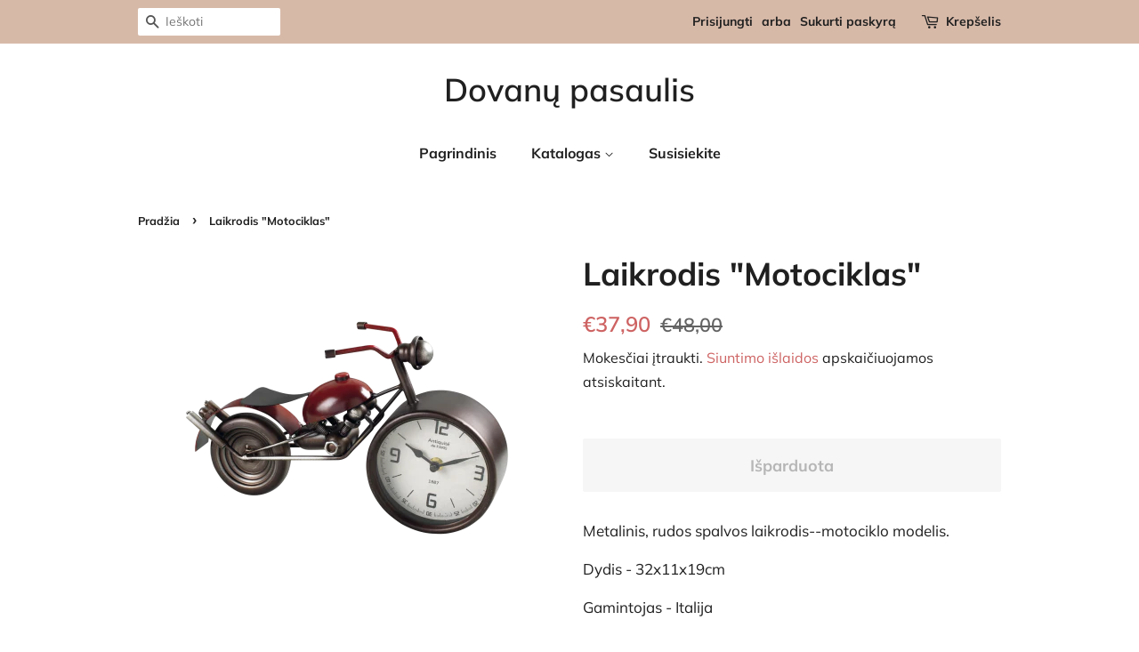

--- FILE ---
content_type: text/html; charset=utf-8
request_url: https://dovanupasaulis.com/products/laikrodis-motociklas
body_size: 15104
content:
<!doctype html>
<html class="no-js" lang="lt-LT">
<head>

  <!-- Basic page needs ================================================== -->
  <meta charset="utf-8">
  <meta http-equiv="X-UA-Compatible" content="IE=edge,chrome=1">

  

  <!-- Title and description ================================================== -->
  <title>
  Laikrodis &quot;Motociklas&quot; &ndash; Dovanų pasaulis
  </title>

  
  <meta name="description" content="Metalinis, rudos spalvos laikrodis--motociklo modelis. Dydis - 32x11x19cm Gamintojas - Italija ">
  

  <!-- Social meta ================================================== -->
  <!-- /snippets/social-meta-tags.liquid -->




<meta property="og:site_name" content="Dovanų pasaulis">
<meta property="og:url" content="https://dovanupasaulis.com/products/laikrodis-motociklas">
<meta property="og:title" content="Laikrodis &quot;Motociklas&quot;">
<meta property="og:type" content="product">
<meta property="og:description" content="Metalinis, rudos spalvos laikrodis--motociklo modelis. Dydis - 32x11x19cm Gamintojas - Italija ">

  <meta property="og:price:amount" content="37,90">
  <meta property="og:price:currency" content="EUR">

<meta property="og:image" content="http://dovanupasaulis.com/cdn/shop/products/A1173-U_2_1200x1200.png?v=1610638241">
<meta property="og:image:secure_url" content="https://dovanupasaulis.com/cdn/shop/products/A1173-U_2_1200x1200.png?v=1610638241">


<meta name="twitter:card" content="summary_large_image">
<meta name="twitter:title" content="Laikrodis &quot;Motociklas&quot;">
<meta name="twitter:description" content="Metalinis, rudos spalvos laikrodis--motociklo modelis. Dydis - 32x11x19cm Gamintojas - Italija ">


  <!-- Helpers ================================================== -->
  <link rel="canonical" href="https://dovanupasaulis.com/products/laikrodis-motociklas">
  <meta name="viewport" content="width=device-width,initial-scale=1">
  <meta name="theme-color" content="#ce6363">

  <!-- CSS ================================================== -->
  <link href="//dovanupasaulis.com/cdn/shop/t/1/assets/timber.scss.css?v=181513171603800983631759261239" rel="stylesheet" type="text/css" media="all" />
  <link href="//dovanupasaulis.com/cdn/shop/t/1/assets/theme.scss.css?v=116328526558298743131759261238" rel="stylesheet" type="text/css" media="all" />

  <script>
    window.theme = window.theme || {};

    var theme = {
      strings: {
        addToCart: "Pridėti prie krepšelio",
        soldOut: "Išparduota",
        unavailable: "Nėra",
        zoomClose: "Uždaryti (grįžimo klavišas)",
        zoomPrev: "Ankstesnis (rodyklės kairėn klavišas)",
        zoomNext: "Kitas (rodyklės dešinėn klavišas)",
        addressError: "Ieškant šio adreso įvyko klaida",
        addressNoResults: "Nerasta šio adreso rezultatų",
        addressQueryLimit: "Viršijote „Google“ API naudojimo apribojimą. Apsvarstykite galimybę naujovinti į \u003ca href=\"https:\/\/developers.google.com\/maps\/premium\/usage-limits\"\u003eplaną „Premium“\u003c\/a\u003e.",
        authError: "Patvirtinant „Google“ žemėlapių API raktą įvyko klaida."
      },
      settings: {
        // Adding some settings to allow the editor to update correctly when they are changed
        enableWideLayout: false,
        typeAccentTransform: false,
        typeAccentSpacing: false,
        baseFontSize: '17px',
        headerBaseFontSize: '36px',
        accentFontSize: '16px'
      },
      variables: {
        mediaQueryMedium: 'screen and (max-width: 768px)',
        bpSmall: false
      },
      moneyFormat: "€{{amount_with_comma_separator}}"
    }

    document.documentElement.className = document.documentElement.className.replace('no-js', 'supports-js');
  </script>

  <!-- Header hook for plugins ================================================== -->
  <script>window.performance && window.performance.mark && window.performance.mark('shopify.content_for_header.start');</script><meta id="shopify-digital-wallet" name="shopify-digital-wallet" content="/52418052266/digital_wallets/dialog">
<link rel="alternate" type="application/json+oembed" href="https://dovanupasaulis.com/products/laikrodis-motociklas.oembed">
<script async="async" src="/checkouts/internal/preloads.js?locale=lt-LT"></script>
<script id="shopify-features" type="application/json">{"accessToken":"fd0880cd988c8618b619de59e0fdec15","betas":["rich-media-storefront-analytics"],"domain":"dovanupasaulis.com","predictiveSearch":true,"shopId":52418052266,"locale":"lt"}</script>
<script>var Shopify = Shopify || {};
Shopify.shop = "dovanu-pasaulis.myshopify.com";
Shopify.locale = "lt-LT";
Shopify.currency = {"active":"EUR","rate":"1.0"};
Shopify.country = "LT";
Shopify.theme = {"name":"Minimal","id":117243609258,"schema_name":"Minimal","schema_version":"12.2.0","theme_store_id":380,"role":"main"};
Shopify.theme.handle = "null";
Shopify.theme.style = {"id":null,"handle":null};
Shopify.cdnHost = "dovanupasaulis.com/cdn";
Shopify.routes = Shopify.routes || {};
Shopify.routes.root = "/";</script>
<script type="module">!function(o){(o.Shopify=o.Shopify||{}).modules=!0}(window);</script>
<script>!function(o){function n(){var o=[];function n(){o.push(Array.prototype.slice.apply(arguments))}return n.q=o,n}var t=o.Shopify=o.Shopify||{};t.loadFeatures=n(),t.autoloadFeatures=n()}(window);</script>
<script id="shop-js-analytics" type="application/json">{"pageType":"product"}</script>
<script defer="defer" async type="module" src="//dovanupasaulis.com/cdn/shopifycloud/shop-js/modules/v2/client.init-shop-cart-sync_DVPPvMxW.lt-LT.esm.js"></script>
<script defer="defer" async type="module" src="//dovanupasaulis.com/cdn/shopifycloud/shop-js/modules/v2/chunk.common_DvG7IM1r.esm.js"></script>
<script defer="defer" async type="module" src="//dovanupasaulis.com/cdn/shopifycloud/shop-js/modules/v2/chunk.modal_BsBnBWdS.esm.js"></script>
<script type="module">
  await import("//dovanupasaulis.com/cdn/shopifycloud/shop-js/modules/v2/client.init-shop-cart-sync_DVPPvMxW.lt-LT.esm.js");
await import("//dovanupasaulis.com/cdn/shopifycloud/shop-js/modules/v2/chunk.common_DvG7IM1r.esm.js");
await import("//dovanupasaulis.com/cdn/shopifycloud/shop-js/modules/v2/chunk.modal_BsBnBWdS.esm.js");

  window.Shopify.SignInWithShop?.initShopCartSync?.({"fedCMEnabled":true,"windoidEnabled":true});

</script>
<script id="__st">var __st={"a":52418052266,"offset":7200,"reqid":"a0b80d33-9316-4c54-adf7-7a5ae1db8652-1769907143","pageurl":"dovanupasaulis.com\/products\/laikrodis-motociklas","u":"dc216043e3c8","p":"product","rtyp":"product","rid":6158745272490};</script>
<script>window.ShopifyPaypalV4VisibilityTracking = true;</script>
<script id="captcha-bootstrap">!function(){'use strict';const t='contact',e='account',n='new_comment',o=[[t,t],['blogs',n],['comments',n],[t,'customer']],c=[[e,'customer_login'],[e,'guest_login'],[e,'recover_customer_password'],[e,'create_customer']],r=t=>t.map((([t,e])=>`form[action*='/${t}']:not([data-nocaptcha='true']) input[name='form_type'][value='${e}']`)).join(','),a=t=>()=>t?[...document.querySelectorAll(t)].map((t=>t.form)):[];function s(){const t=[...o],e=r(t);return a(e)}const i='password',u='form_key',d=['recaptcha-v3-token','g-recaptcha-response','h-captcha-response',i],f=()=>{try{return window.sessionStorage}catch{return}},m='__shopify_v',_=t=>t.elements[u];function p(t,e,n=!1){try{const o=window.sessionStorage,c=JSON.parse(o.getItem(e)),{data:r}=function(t){const{data:e,action:n}=t;return t[m]||n?{data:e,action:n}:{data:t,action:n}}(c);for(const[e,n]of Object.entries(r))t.elements[e]&&(t.elements[e].value=n);n&&o.removeItem(e)}catch(o){console.error('form repopulation failed',{error:o})}}const l='form_type',E='cptcha';function T(t){t.dataset[E]=!0}const w=window,h=w.document,L='Shopify',v='ce_forms',y='captcha';let A=!1;((t,e)=>{const n=(g='f06e6c50-85a8-45c8-87d0-21a2b65856fe',I='https://cdn.shopify.com/shopifycloud/storefront-forms-hcaptcha/ce_storefront_forms_captcha_hcaptcha.v1.5.2.iife.js',D={infoText:'Saugo „hCaptcha“',privacyText:'Privatumas',termsText:'Sąlygos'},(t,e,n)=>{const o=w[L][v],c=o.bindForm;if(c)return c(t,g,e,D).then(n);var r;o.q.push([[t,g,e,D],n]),r=I,A||(h.body.append(Object.assign(h.createElement('script'),{id:'captcha-provider',async:!0,src:r})),A=!0)});var g,I,D;w[L]=w[L]||{},w[L][v]=w[L][v]||{},w[L][v].q=[],w[L][y]=w[L][y]||{},w[L][y].protect=function(t,e){n(t,void 0,e),T(t)},Object.freeze(w[L][y]),function(t,e,n,w,h,L){const[v,y,A,g]=function(t,e,n){const i=e?o:[],u=t?c:[],d=[...i,...u],f=r(d),m=r(i),_=r(d.filter((([t,e])=>n.includes(e))));return[a(f),a(m),a(_),s()]}(w,h,L),I=t=>{const e=t.target;return e instanceof HTMLFormElement?e:e&&e.form},D=t=>v().includes(t);t.addEventListener('submit',(t=>{const e=I(t);if(!e)return;const n=D(e)&&!e.dataset.hcaptchaBound&&!e.dataset.recaptchaBound,o=_(e),c=g().includes(e)&&(!o||!o.value);(n||c)&&t.preventDefault(),c&&!n&&(function(t){try{if(!f())return;!function(t){const e=f();if(!e)return;const n=_(t);if(!n)return;const o=n.value;o&&e.removeItem(o)}(t);const e=Array.from(Array(32),(()=>Math.random().toString(36)[2])).join('');!function(t,e){_(t)||t.append(Object.assign(document.createElement('input'),{type:'hidden',name:u})),t.elements[u].value=e}(t,e),function(t,e){const n=f();if(!n)return;const o=[...t.querySelectorAll(`input[type='${i}']`)].map((({name:t})=>t)),c=[...d,...o],r={};for(const[a,s]of new FormData(t).entries())c.includes(a)||(r[a]=s);n.setItem(e,JSON.stringify({[m]:1,action:t.action,data:r}))}(t,e)}catch(e){console.error('failed to persist form',e)}}(e),e.submit())}));const S=(t,e)=>{t&&!t.dataset[E]&&(n(t,e.some((e=>e===t))),T(t))};for(const o of['focusin','change'])t.addEventListener(o,(t=>{const e=I(t);D(e)&&S(e,y())}));const B=e.get('form_key'),M=e.get(l),P=B&&M;t.addEventListener('DOMContentLoaded',(()=>{const t=y();if(P)for(const e of t)e.elements[l].value===M&&p(e,B);[...new Set([...A(),...v().filter((t=>'true'===t.dataset.shopifyCaptcha))])].forEach((e=>S(e,t)))}))}(h,new URLSearchParams(w.location.search),n,t,e,['guest_login'])})(!0,!0)}();</script>
<script integrity="sha256-4kQ18oKyAcykRKYeNunJcIwy7WH5gtpwJnB7kiuLZ1E=" data-source-attribution="shopify.loadfeatures" defer="defer" src="//dovanupasaulis.com/cdn/shopifycloud/storefront/assets/storefront/load_feature-a0a9edcb.js" crossorigin="anonymous"></script>
<script data-source-attribution="shopify.dynamic_checkout.dynamic.init">var Shopify=Shopify||{};Shopify.PaymentButton=Shopify.PaymentButton||{isStorefrontPortableWallets:!0,init:function(){window.Shopify.PaymentButton.init=function(){};var t=document.createElement("script");t.src="https://dovanupasaulis.com/cdn/shopifycloud/portable-wallets/latest/portable-wallets.lt.js",t.type="module",document.head.appendChild(t)}};
</script>
<script data-source-attribution="shopify.dynamic_checkout.buyer_consent">
  function portableWalletsHideBuyerConsent(e){var t=document.getElementById("shopify-buyer-consent"),n=document.getElementById("shopify-subscription-policy-button");t&&n&&(t.classList.add("hidden"),t.setAttribute("aria-hidden","true"),n.removeEventListener("click",e))}function portableWalletsShowBuyerConsent(e){var t=document.getElementById("shopify-buyer-consent"),n=document.getElementById("shopify-subscription-policy-button");t&&n&&(t.classList.remove("hidden"),t.removeAttribute("aria-hidden"),n.addEventListener("click",e))}window.Shopify?.PaymentButton&&(window.Shopify.PaymentButton.hideBuyerConsent=portableWalletsHideBuyerConsent,window.Shopify.PaymentButton.showBuyerConsent=portableWalletsShowBuyerConsent);
</script>
<script>
  function portableWalletsCleanup(e){e&&e.src&&console.error("Failed to load portable wallets script "+e.src);var t=document.querySelectorAll("shopify-accelerated-checkout .shopify-payment-button__skeleton, shopify-accelerated-checkout-cart .wallet-cart-button__skeleton"),e=document.getElementById("shopify-buyer-consent");for(let e=0;e<t.length;e++)t[e].remove();e&&e.remove()}function portableWalletsNotLoadedAsModule(e){e instanceof ErrorEvent&&"string"==typeof e.message&&e.message.includes("import.meta")&&"string"==typeof e.filename&&e.filename.includes("portable-wallets")&&(window.removeEventListener("error",portableWalletsNotLoadedAsModule),window.Shopify.PaymentButton.failedToLoad=e,"loading"===document.readyState?document.addEventListener("DOMContentLoaded",window.Shopify.PaymentButton.init):window.Shopify.PaymentButton.init())}window.addEventListener("error",portableWalletsNotLoadedAsModule);
</script>

<script type="module" src="https://dovanupasaulis.com/cdn/shopifycloud/portable-wallets/latest/portable-wallets.lt.js" onError="portableWalletsCleanup(this)" crossorigin="anonymous"></script>
<script nomodule>
  document.addEventListener("DOMContentLoaded", portableWalletsCleanup);
</script>

<script id='scb4127' type='text/javascript' async='' src='https://dovanupasaulis.com/cdn/shopifycloud/privacy-banner/storefront-banner.js'></script><link id="shopify-accelerated-checkout-styles" rel="stylesheet" media="screen" href="https://dovanupasaulis.com/cdn/shopifycloud/portable-wallets/latest/accelerated-checkout-backwards-compat.css" crossorigin="anonymous">
<style id="shopify-accelerated-checkout-cart">
        #shopify-buyer-consent {
  margin-top: 1em;
  display: inline-block;
  width: 100%;
}

#shopify-buyer-consent.hidden {
  display: none;
}

#shopify-subscription-policy-button {
  background: none;
  border: none;
  padding: 0;
  text-decoration: underline;
  font-size: inherit;
  cursor: pointer;
}

#shopify-subscription-policy-button::before {
  box-shadow: none;
}

      </style>

<script>window.performance && window.performance.mark && window.performance.mark('shopify.content_for_header.end');</script>

  <script src="//dovanupasaulis.com/cdn/shop/t/1/assets/jquery-2.2.3.min.js?v=58211863146907186831609303960" type="text/javascript"></script>

  <script src="//dovanupasaulis.com/cdn/shop/t/1/assets/lazysizes.min.js?v=155223123402716617051609303961" async="async"></script>

  
  

<link href="https://monorail-edge.shopifysvc.com" rel="dns-prefetch">
<script>(function(){if ("sendBeacon" in navigator && "performance" in window) {try {var session_token_from_headers = performance.getEntriesByType('navigation')[0].serverTiming.find(x => x.name == '_s').description;} catch {var session_token_from_headers = undefined;}var session_cookie_matches = document.cookie.match(/_shopify_s=([^;]*)/);var session_token_from_cookie = session_cookie_matches && session_cookie_matches.length === 2 ? session_cookie_matches[1] : "";var session_token = session_token_from_headers || session_token_from_cookie || "";function handle_abandonment_event(e) {var entries = performance.getEntries().filter(function(entry) {return /monorail-edge.shopifysvc.com/.test(entry.name);});if (!window.abandonment_tracked && entries.length === 0) {window.abandonment_tracked = true;var currentMs = Date.now();var navigation_start = performance.timing.navigationStart;var payload = {shop_id: 52418052266,url: window.location.href,navigation_start,duration: currentMs - navigation_start,session_token,page_type: "product"};window.navigator.sendBeacon("https://monorail-edge.shopifysvc.com/v1/produce", JSON.stringify({schema_id: "online_store_buyer_site_abandonment/1.1",payload: payload,metadata: {event_created_at_ms: currentMs,event_sent_at_ms: currentMs}}));}}window.addEventListener('pagehide', handle_abandonment_event);}}());</script>
<script id="web-pixels-manager-setup">(function e(e,d,r,n,o){if(void 0===o&&(o={}),!Boolean(null===(a=null===(i=window.Shopify)||void 0===i?void 0:i.analytics)||void 0===a?void 0:a.replayQueue)){var i,a;window.Shopify=window.Shopify||{};var t=window.Shopify;t.analytics=t.analytics||{};var s=t.analytics;s.replayQueue=[],s.publish=function(e,d,r){return s.replayQueue.push([e,d,r]),!0};try{self.performance.mark("wpm:start")}catch(e){}var l=function(){var e={modern:/Edge?\/(1{2}[4-9]|1[2-9]\d|[2-9]\d{2}|\d{4,})\.\d+(\.\d+|)|Firefox\/(1{2}[4-9]|1[2-9]\d|[2-9]\d{2}|\d{4,})\.\d+(\.\d+|)|Chrom(ium|e)\/(9{2}|\d{3,})\.\d+(\.\d+|)|(Maci|X1{2}).+ Version\/(15\.\d+|(1[6-9]|[2-9]\d|\d{3,})\.\d+)([,.]\d+|)( \(\w+\)|)( Mobile\/\w+|) Safari\/|Chrome.+OPR\/(9{2}|\d{3,})\.\d+\.\d+|(CPU[ +]OS|iPhone[ +]OS|CPU[ +]iPhone|CPU IPhone OS|CPU iPad OS)[ +]+(15[._]\d+|(1[6-9]|[2-9]\d|\d{3,})[._]\d+)([._]\d+|)|Android:?[ /-](13[3-9]|1[4-9]\d|[2-9]\d{2}|\d{4,})(\.\d+|)(\.\d+|)|Android.+Firefox\/(13[5-9]|1[4-9]\d|[2-9]\d{2}|\d{4,})\.\d+(\.\d+|)|Android.+Chrom(ium|e)\/(13[3-9]|1[4-9]\d|[2-9]\d{2}|\d{4,})\.\d+(\.\d+|)|SamsungBrowser\/([2-9]\d|\d{3,})\.\d+/,legacy:/Edge?\/(1[6-9]|[2-9]\d|\d{3,})\.\d+(\.\d+|)|Firefox\/(5[4-9]|[6-9]\d|\d{3,})\.\d+(\.\d+|)|Chrom(ium|e)\/(5[1-9]|[6-9]\d|\d{3,})\.\d+(\.\d+|)([\d.]+$|.*Safari\/(?![\d.]+ Edge\/[\d.]+$))|(Maci|X1{2}).+ Version\/(10\.\d+|(1[1-9]|[2-9]\d|\d{3,})\.\d+)([,.]\d+|)( \(\w+\)|)( Mobile\/\w+|) Safari\/|Chrome.+OPR\/(3[89]|[4-9]\d|\d{3,})\.\d+\.\d+|(CPU[ +]OS|iPhone[ +]OS|CPU[ +]iPhone|CPU IPhone OS|CPU iPad OS)[ +]+(10[._]\d+|(1[1-9]|[2-9]\d|\d{3,})[._]\d+)([._]\d+|)|Android:?[ /-](13[3-9]|1[4-9]\d|[2-9]\d{2}|\d{4,})(\.\d+|)(\.\d+|)|Mobile Safari.+OPR\/([89]\d|\d{3,})\.\d+\.\d+|Android.+Firefox\/(13[5-9]|1[4-9]\d|[2-9]\d{2}|\d{4,})\.\d+(\.\d+|)|Android.+Chrom(ium|e)\/(13[3-9]|1[4-9]\d|[2-9]\d{2}|\d{4,})\.\d+(\.\d+|)|Android.+(UC? ?Browser|UCWEB|U3)[ /]?(15\.([5-9]|\d{2,})|(1[6-9]|[2-9]\d|\d{3,})\.\d+)\.\d+|SamsungBrowser\/(5\.\d+|([6-9]|\d{2,})\.\d+)|Android.+MQ{2}Browser\/(14(\.(9|\d{2,})|)|(1[5-9]|[2-9]\d|\d{3,})(\.\d+|))(\.\d+|)|K[Aa][Ii]OS\/(3\.\d+|([4-9]|\d{2,})\.\d+)(\.\d+|)/},d=e.modern,r=e.legacy,n=navigator.userAgent;return n.match(d)?"modern":n.match(r)?"legacy":"unknown"}(),u="modern"===l?"modern":"legacy",c=(null!=n?n:{modern:"",legacy:""})[u],f=function(e){return[e.baseUrl,"/wpm","/b",e.hashVersion,"modern"===e.buildTarget?"m":"l",".js"].join("")}({baseUrl:d,hashVersion:r,buildTarget:u}),m=function(e){var d=e.version,r=e.bundleTarget,n=e.surface,o=e.pageUrl,i=e.monorailEndpoint;return{emit:function(e){var a=e.status,t=e.errorMsg,s=(new Date).getTime(),l=JSON.stringify({metadata:{event_sent_at_ms:s},events:[{schema_id:"web_pixels_manager_load/3.1",payload:{version:d,bundle_target:r,page_url:o,status:a,surface:n,error_msg:t},metadata:{event_created_at_ms:s}}]});if(!i)return console&&console.warn&&console.warn("[Web Pixels Manager] No Monorail endpoint provided, skipping logging."),!1;try{return self.navigator.sendBeacon.bind(self.navigator)(i,l)}catch(e){}var u=new XMLHttpRequest;try{return u.open("POST",i,!0),u.setRequestHeader("Content-Type","text/plain"),u.send(l),!0}catch(e){return console&&console.warn&&console.warn("[Web Pixels Manager] Got an unhandled error while logging to Monorail."),!1}}}}({version:r,bundleTarget:l,surface:e.surface,pageUrl:self.location.href,monorailEndpoint:e.monorailEndpoint});try{o.browserTarget=l,function(e){var d=e.src,r=e.async,n=void 0===r||r,o=e.onload,i=e.onerror,a=e.sri,t=e.scriptDataAttributes,s=void 0===t?{}:t,l=document.createElement("script"),u=document.querySelector("head"),c=document.querySelector("body");if(l.async=n,l.src=d,a&&(l.integrity=a,l.crossOrigin="anonymous"),s)for(var f in s)if(Object.prototype.hasOwnProperty.call(s,f))try{l.dataset[f]=s[f]}catch(e){}if(o&&l.addEventListener("load",o),i&&l.addEventListener("error",i),u)u.appendChild(l);else{if(!c)throw new Error("Did not find a head or body element to append the script");c.appendChild(l)}}({src:f,async:!0,onload:function(){if(!function(){var e,d;return Boolean(null===(d=null===(e=window.Shopify)||void 0===e?void 0:e.analytics)||void 0===d?void 0:d.initialized)}()){var d=window.webPixelsManager.init(e)||void 0;if(d){var r=window.Shopify.analytics;r.replayQueue.forEach((function(e){var r=e[0],n=e[1],o=e[2];d.publishCustomEvent(r,n,o)})),r.replayQueue=[],r.publish=d.publishCustomEvent,r.visitor=d.visitor,r.initialized=!0}}},onerror:function(){return m.emit({status:"failed",errorMsg:"".concat(f," has failed to load")})},sri:function(e){var d=/^sha384-[A-Za-z0-9+/=]+$/;return"string"==typeof e&&d.test(e)}(c)?c:"",scriptDataAttributes:o}),m.emit({status:"loading"})}catch(e){m.emit({status:"failed",errorMsg:(null==e?void 0:e.message)||"Unknown error"})}}})({shopId: 52418052266,storefrontBaseUrl: "https://dovanupasaulis.com",extensionsBaseUrl: "https://extensions.shopifycdn.com/cdn/shopifycloud/web-pixels-manager",monorailEndpoint: "https://monorail-edge.shopifysvc.com/unstable/produce_batch",surface: "storefront-renderer",enabledBetaFlags: ["2dca8a86"],webPixelsConfigList: [{"id":"442827076","configuration":"{\"pixel_id\":\"458252725515775\",\"pixel_type\":\"facebook_pixel\",\"metaapp_system_user_token\":\"-\"}","eventPayloadVersion":"v1","runtimeContext":"OPEN","scriptVersion":"ca16bc87fe92b6042fbaa3acc2fbdaa6","type":"APP","apiClientId":2329312,"privacyPurposes":["ANALYTICS","MARKETING","SALE_OF_DATA"],"dataSharingAdjustments":{"protectedCustomerApprovalScopes":["read_customer_address","read_customer_email","read_customer_name","read_customer_personal_data","read_customer_phone"]}},{"id":"shopify-app-pixel","configuration":"{}","eventPayloadVersion":"v1","runtimeContext":"STRICT","scriptVersion":"0450","apiClientId":"shopify-pixel","type":"APP","privacyPurposes":["ANALYTICS","MARKETING"]},{"id":"shopify-custom-pixel","eventPayloadVersion":"v1","runtimeContext":"LAX","scriptVersion":"0450","apiClientId":"shopify-pixel","type":"CUSTOM","privacyPurposes":["ANALYTICS","MARKETING"]}],isMerchantRequest: false,initData: {"shop":{"name":"Dovanų pasaulis","paymentSettings":{"currencyCode":"EUR"},"myshopifyDomain":"dovanu-pasaulis.myshopify.com","countryCode":"LT","storefrontUrl":"https:\/\/dovanupasaulis.com"},"customer":null,"cart":null,"checkout":null,"productVariants":[{"price":{"amount":37.9,"currencyCode":"EUR"},"product":{"title":"Laikrodis \"Motociklas\"","vendor":"Dovanų pasaulis","id":"6158745272490","untranslatedTitle":"Laikrodis \"Motociklas\"","url":"\/products\/laikrodis-motociklas","type":"Laikrodžiai"},"id":"37881513410730","image":{"src":"\/\/dovanupasaulis.com\/cdn\/shop\/products\/A1173-U_2.png?v=1610638241"},"sku":"","title":"Default Title","untranslatedTitle":"Default Title"}],"purchasingCompany":null},},"https://dovanupasaulis.com/cdn","1d2a099fw23dfb22ep557258f5m7a2edbae",{"modern":"","legacy":""},{"shopId":"52418052266","storefrontBaseUrl":"https:\/\/dovanupasaulis.com","extensionBaseUrl":"https:\/\/extensions.shopifycdn.com\/cdn\/shopifycloud\/web-pixels-manager","surface":"storefront-renderer","enabledBetaFlags":"[\"2dca8a86\"]","isMerchantRequest":"false","hashVersion":"1d2a099fw23dfb22ep557258f5m7a2edbae","publish":"custom","events":"[[\"page_viewed\",{}],[\"product_viewed\",{\"productVariant\":{\"price\":{\"amount\":37.9,\"currencyCode\":\"EUR\"},\"product\":{\"title\":\"Laikrodis \\\"Motociklas\\\"\",\"vendor\":\"Dovanų pasaulis\",\"id\":\"6158745272490\",\"untranslatedTitle\":\"Laikrodis \\\"Motociklas\\\"\",\"url\":\"\/products\/laikrodis-motociklas\",\"type\":\"Laikrodžiai\"},\"id\":\"37881513410730\",\"image\":{\"src\":\"\/\/dovanupasaulis.com\/cdn\/shop\/products\/A1173-U_2.png?v=1610638241\"},\"sku\":\"\",\"title\":\"Default Title\",\"untranslatedTitle\":\"Default Title\"}}]]"});</script><script>
  window.ShopifyAnalytics = window.ShopifyAnalytics || {};
  window.ShopifyAnalytics.meta = window.ShopifyAnalytics.meta || {};
  window.ShopifyAnalytics.meta.currency = 'EUR';
  var meta = {"product":{"id":6158745272490,"gid":"gid:\/\/shopify\/Product\/6158745272490","vendor":"Dovanų pasaulis","type":"Laikrodžiai","handle":"laikrodis-motociklas","variants":[{"id":37881513410730,"price":3790,"name":"Laikrodis \"Motociklas\"","public_title":null,"sku":""}],"remote":false},"page":{"pageType":"product","resourceType":"product","resourceId":6158745272490,"requestId":"a0b80d33-9316-4c54-adf7-7a5ae1db8652-1769907143"}};
  for (var attr in meta) {
    window.ShopifyAnalytics.meta[attr] = meta[attr];
  }
</script>
<script class="analytics">
  (function () {
    var customDocumentWrite = function(content) {
      var jquery = null;

      if (window.jQuery) {
        jquery = window.jQuery;
      } else if (window.Checkout && window.Checkout.$) {
        jquery = window.Checkout.$;
      }

      if (jquery) {
        jquery('body').append(content);
      }
    };

    var hasLoggedConversion = function(token) {
      if (token) {
        return document.cookie.indexOf('loggedConversion=' + token) !== -1;
      }
      return false;
    }

    var setCookieIfConversion = function(token) {
      if (token) {
        var twoMonthsFromNow = new Date(Date.now());
        twoMonthsFromNow.setMonth(twoMonthsFromNow.getMonth() + 2);

        document.cookie = 'loggedConversion=' + token + '; expires=' + twoMonthsFromNow;
      }
    }

    var trekkie = window.ShopifyAnalytics.lib = window.trekkie = window.trekkie || [];
    if (trekkie.integrations) {
      return;
    }
    trekkie.methods = [
      'identify',
      'page',
      'ready',
      'track',
      'trackForm',
      'trackLink'
    ];
    trekkie.factory = function(method) {
      return function() {
        var args = Array.prototype.slice.call(arguments);
        args.unshift(method);
        trekkie.push(args);
        return trekkie;
      };
    };
    for (var i = 0; i < trekkie.methods.length; i++) {
      var key = trekkie.methods[i];
      trekkie[key] = trekkie.factory(key);
    }
    trekkie.load = function(config) {
      trekkie.config = config || {};
      trekkie.config.initialDocumentCookie = document.cookie;
      var first = document.getElementsByTagName('script')[0];
      var script = document.createElement('script');
      script.type = 'text/javascript';
      script.onerror = function(e) {
        var scriptFallback = document.createElement('script');
        scriptFallback.type = 'text/javascript';
        scriptFallback.onerror = function(error) {
                var Monorail = {
      produce: function produce(monorailDomain, schemaId, payload) {
        var currentMs = new Date().getTime();
        var event = {
          schema_id: schemaId,
          payload: payload,
          metadata: {
            event_created_at_ms: currentMs,
            event_sent_at_ms: currentMs
          }
        };
        return Monorail.sendRequest("https://" + monorailDomain + "/v1/produce", JSON.stringify(event));
      },
      sendRequest: function sendRequest(endpointUrl, payload) {
        // Try the sendBeacon API
        if (window && window.navigator && typeof window.navigator.sendBeacon === 'function' && typeof window.Blob === 'function' && !Monorail.isIos12()) {
          var blobData = new window.Blob([payload], {
            type: 'text/plain'
          });

          if (window.navigator.sendBeacon(endpointUrl, blobData)) {
            return true;
          } // sendBeacon was not successful

        } // XHR beacon

        var xhr = new XMLHttpRequest();

        try {
          xhr.open('POST', endpointUrl);
          xhr.setRequestHeader('Content-Type', 'text/plain');
          xhr.send(payload);
        } catch (e) {
          console.log(e);
        }

        return false;
      },
      isIos12: function isIos12() {
        return window.navigator.userAgent.lastIndexOf('iPhone; CPU iPhone OS 12_') !== -1 || window.navigator.userAgent.lastIndexOf('iPad; CPU OS 12_') !== -1;
      }
    };
    Monorail.produce('monorail-edge.shopifysvc.com',
      'trekkie_storefront_load_errors/1.1',
      {shop_id: 52418052266,
      theme_id: 117243609258,
      app_name: "storefront",
      context_url: window.location.href,
      source_url: "//dovanupasaulis.com/cdn/s/trekkie.storefront.c59ea00e0474b293ae6629561379568a2d7c4bba.min.js"});

        };
        scriptFallback.async = true;
        scriptFallback.src = '//dovanupasaulis.com/cdn/s/trekkie.storefront.c59ea00e0474b293ae6629561379568a2d7c4bba.min.js';
        first.parentNode.insertBefore(scriptFallback, first);
      };
      script.async = true;
      script.src = '//dovanupasaulis.com/cdn/s/trekkie.storefront.c59ea00e0474b293ae6629561379568a2d7c4bba.min.js';
      first.parentNode.insertBefore(script, first);
    };
    trekkie.load(
      {"Trekkie":{"appName":"storefront","development":false,"defaultAttributes":{"shopId":52418052266,"isMerchantRequest":null,"themeId":117243609258,"themeCityHash":"11970294667727561184","contentLanguage":"lt-LT","currency":"EUR","eventMetadataId":"828f620f-08fc-4690-81de-584beb2a8395"},"isServerSideCookieWritingEnabled":true,"monorailRegion":"shop_domain","enabledBetaFlags":["65f19447","b5387b81"]},"Session Attribution":{},"S2S":{"facebookCapiEnabled":false,"source":"trekkie-storefront-renderer","apiClientId":580111}}
    );

    var loaded = false;
    trekkie.ready(function() {
      if (loaded) return;
      loaded = true;

      window.ShopifyAnalytics.lib = window.trekkie;

      var originalDocumentWrite = document.write;
      document.write = customDocumentWrite;
      try { window.ShopifyAnalytics.merchantGoogleAnalytics.call(this); } catch(error) {};
      document.write = originalDocumentWrite;

      window.ShopifyAnalytics.lib.page(null,{"pageType":"product","resourceType":"product","resourceId":6158745272490,"requestId":"a0b80d33-9316-4c54-adf7-7a5ae1db8652-1769907143","shopifyEmitted":true});

      var match = window.location.pathname.match(/checkouts\/(.+)\/(thank_you|post_purchase)/)
      var token = match? match[1]: undefined;
      if (!hasLoggedConversion(token)) {
        setCookieIfConversion(token);
        window.ShopifyAnalytics.lib.track("Viewed Product",{"currency":"EUR","variantId":37881513410730,"productId":6158745272490,"productGid":"gid:\/\/shopify\/Product\/6158745272490","name":"Laikrodis \"Motociklas\"","price":"37.90","sku":"","brand":"Dovanų pasaulis","variant":null,"category":"Laikrodžiai","nonInteraction":true,"remote":false},undefined,undefined,{"shopifyEmitted":true});
      window.ShopifyAnalytics.lib.track("monorail:\/\/trekkie_storefront_viewed_product\/1.1",{"currency":"EUR","variantId":37881513410730,"productId":6158745272490,"productGid":"gid:\/\/shopify\/Product\/6158745272490","name":"Laikrodis \"Motociklas\"","price":"37.90","sku":"","brand":"Dovanų pasaulis","variant":null,"category":"Laikrodžiai","nonInteraction":true,"remote":false,"referer":"https:\/\/dovanupasaulis.com\/products\/laikrodis-motociklas"});
      }
    });


        var eventsListenerScript = document.createElement('script');
        eventsListenerScript.async = true;
        eventsListenerScript.src = "//dovanupasaulis.com/cdn/shopifycloud/storefront/assets/shop_events_listener-3da45d37.js";
        document.getElementsByTagName('head')[0].appendChild(eventsListenerScript);

})();</script>
<script
  defer
  src="https://dovanupasaulis.com/cdn/shopifycloud/perf-kit/shopify-perf-kit-3.1.0.min.js"
  data-application="storefront-renderer"
  data-shop-id="52418052266"
  data-render-region="gcp-us-east1"
  data-page-type="product"
  data-theme-instance-id="117243609258"
  data-theme-name="Minimal"
  data-theme-version="12.2.0"
  data-monorail-region="shop_domain"
  data-resource-timing-sampling-rate="10"
  data-shs="true"
  data-shs-beacon="true"
  data-shs-export-with-fetch="true"
  data-shs-logs-sample-rate="1"
  data-shs-beacon-endpoint="https://dovanupasaulis.com/api/collect"
></script>
</head>

<body id="laikrodis-quot-motociklas-quot" class="template-product">

  <div id="shopify-section-header" class="shopify-section"><style>
  .logo__image-wrapper {
    max-width: 150px;
  }
  /*================= If logo is above navigation ================== */
  
    .site-nav {
      
      margin-top: 30px;
    }

    
      .logo__image-wrapper {
        margin: 0 auto;
      }
    
  

  /*============ If logo is on the same line as navigation ============ */
  


  
</style>

<div data-section-id="header" data-section-type="header-section">
  <div class="header-bar">
    <div class="wrapper medium-down--hide">
      <div class="post-large--display-table">

        
          <div class="header-bar__left post-large--display-table-cell">

            

            

            
              <div class="header-bar__module header-bar__search">
                


  <form action="/search" method="get" class="header-bar__search-form clearfix" role="search">
    
    <button type="submit" class="btn btn--search icon-fallback-text header-bar__search-submit">
      <span class="icon icon-search" aria-hidden="true"></span>
      <span class="fallback-text">Ieškoti</span>
    </button>
    <input type="search" name="q" value="" aria-label="Ieškoti" class="header-bar__search-input" placeholder="Ieškoti">
  </form>


              </div>
            

          </div>
        

        <div class="header-bar__right post-large--display-table-cell">

          
            <ul class="header-bar__module header-bar__module--list">
              
                <li>
                  <a href="https://shopify.com/52418052266/account?locale=lt-LT&amp;region_country=LT" id="customer_login_link">Prisijungti</a>
                </li>
                <li>arba</li>
                <li>
                  <a href="https://shopify.com/52418052266/account?locale=lt-LT" id="customer_register_link">Sukurti paskyrą</a>
                </li>
              
            </ul>
          

          <div class="header-bar__module">
            <span class="header-bar__sep" aria-hidden="true"></span>
            <a href="/cart" class="cart-page-link">
              <span class="icon icon-cart header-bar__cart-icon" aria-hidden="true"></span>
            </a>
          </div>

          <div class="header-bar__module">
            <a href="/cart" class="cart-page-link">
              Krepšelis
              <span class="cart-count header-bar__cart-count hidden-count">0</span>
            </a>
          </div>

          
            
          

        </div>
      </div>
    </div>

    <div class="wrapper post-large--hide announcement-bar--mobile">
      
    </div>

    <div class="wrapper post-large--hide">
      
        <button type="button" class="mobile-nav-trigger" id="MobileNavTrigger" aria-controls="MobileNav" aria-expanded="false">
          <span class="icon icon-hamburger" aria-hidden="true"></span>
          Meniu
        </button>
      
      <a href="/cart" class="cart-page-link mobile-cart-page-link">
        <span class="icon icon-cart header-bar__cart-icon" aria-hidden="true"></span>
        Krepšelis <span class="cart-count hidden-count">0</span>
      </a>
    </div>
    <nav role="navigation">
  <ul id="MobileNav" class="mobile-nav post-large--hide">
    
      
        <li class="mobile-nav__link">
          <a
            href="/"
            class="mobile-nav"
            >
            Pagrindinis
          </a>
        </li>
      
    
      
        
        <li class="mobile-nav__link" aria-haspopup="true">
          <a
            href="/collections/all"
            class="mobile-nav__sublist-trigger"
            aria-controls="MobileNav-Parent-2"
            aria-expanded="false">
            Katalogas
            <span class="icon-fallback-text mobile-nav__sublist-expand" aria-hidden="true">
  <span class="icon icon-plus" aria-hidden="true"></span>
  <span class="fallback-text">+</span>
</span>
<span class="icon-fallback-text mobile-nav__sublist-contract" aria-hidden="true">
  <span class="icon icon-minus" aria-hidden="true"></span>
  <span class="fallback-text">-</span>
</span>

          </a>
          <ul
            id="MobileNav-Parent-2"
            class="mobile-nav__sublist">
            
              <li class="mobile-nav__sublist-link ">
                <a href="/collections/all" class="site-nav__link">Visi <span class="visually-hidden">Katalogas</span></a>
              </li>
            
            
              
                
                <li class="mobile-nav__sublist-link">
                  <a
                    href="/collections/interjero-detales"
                    class="mobile-nav__sublist-trigger"
                    aria-controls="MobileNav-Child-2-1"
                    aria-expanded="false"
                    >
                    Interjero detalės
                    <span class="icon-fallback-text mobile-nav__sublist-expand" aria-hidden="true">
  <span class="icon icon-plus" aria-hidden="true"></span>
  <span class="fallback-text">+</span>
</span>
<span class="icon-fallback-text mobile-nav__sublist-contract" aria-hidden="true">
  <span class="icon icon-minus" aria-hidden="true"></span>
  <span class="fallback-text">-</span>
</span>

                  </a>
                  <ul
                    id="MobileNav-Child-2-1"
                    class="mobile-nav__sublist mobile-nav__sublist--grandchilds">
                    
                      <li class="mobile-nav__sublist-link">
                        <a
                          href="/collections/vazos"
                          >
                          Vazos
                        </a>
                      </li>
                    
                      <li class="mobile-nav__sublist-link">
                        <a
                          href="/collections/dekoratyvines-lekstes"
                          >
                          Dekoratyvinės lėkštės ir padėklai
                        </a>
                      </li>
                    
                      <li class="mobile-nav__sublist-link">
                        <a
                          href="/collections/zvakides"
                          >
                          Žvakidės
                        </a>
                      </li>
                    
                      <li class="mobile-nav__sublist-link">
                        <a
                          href="/collections/nuotrauku-remeliai"
                          >
                          Nuotraukų rėmeliai
                        </a>
                      </li>
                    
                      <li class="mobile-nav__sublist-link">
                        <a
                          href="/collections/skulpturos"
                          >
                          Skulptūros
                        </a>
                      </li>
                    
                      <li class="mobile-nav__sublist-link">
                        <a
                          href="/collections/laikrodziai"
                          >
                          Laikrodžiai
                        </a>
                      </li>
                    
                      <li class="mobile-nav__sublist-link">
                        <a
                          href="/collections/sviestuvai"
                          >
                          Šviestuvai
                        </a>
                      </li>
                    
                      <li class="mobile-nav__sublist-link">
                        <a
                          href="/collections/taupykles"
                          >
                          Taupyklės
                        </a>
                      </li>
                    
                  </ul>
                </li>
              
            
              
                
                <li class="mobile-nav__sublist-link">
                  <a
                    href="/collections/indai-ir-virtuve"
                    class="mobile-nav__sublist-trigger"
                    aria-controls="MobileNav-Child-2-2"
                    aria-expanded="false"
                    >
                    Indai ir virtuvė
                    <span class="icon-fallback-text mobile-nav__sublist-expand" aria-hidden="true">
  <span class="icon icon-plus" aria-hidden="true"></span>
  <span class="fallback-text">+</span>
</span>
<span class="icon-fallback-text mobile-nav__sublist-contract" aria-hidden="true">
  <span class="icon icon-minus" aria-hidden="true"></span>
  <span class="fallback-text">-</span>
</span>

                  </a>
                  <ul
                    id="MobileNav-Child-2-2"
                    class="mobile-nav__sublist mobile-nav__sublist--grandchilds">
                    
                      <li class="mobile-nav__sublist-link">
                        <a
                          href="/collections/puodeliai-lekstes"
                          >
                          Puodeliai, lėkštės
                        </a>
                      </li>
                    
                      <li class="mobile-nav__sublist-link">
                        <a
                          href="/collections/serviravimo-indai"
                          >
                          Serviravimo indai
                        </a>
                      </li>
                    
                      <li class="mobile-nav__sublist-link">
                        <a
                          href="/collections/virtuves-aksesuarai"
                          >
                          Virtuvės aksesuarai
                        </a>
                      </li>
                    
                  </ul>
                </li>
              
            
              
                
                <li class="mobile-nav__sublist-link">
                  <a
                    href="/collections/dovanu-idejos"
                    class="mobile-nav__sublist-trigger"
                    aria-controls="MobileNav-Child-2-3"
                    aria-expanded="false"
                    >
                    Dovanų idėjos
                    <span class="icon-fallback-text mobile-nav__sublist-expand" aria-hidden="true">
  <span class="icon icon-plus" aria-hidden="true"></span>
  <span class="fallback-text">+</span>
</span>
<span class="icon-fallback-text mobile-nav__sublist-contract" aria-hidden="true">
  <span class="icon icon-minus" aria-hidden="true"></span>
  <span class="fallback-text">-</span>
</span>

                  </a>
                  <ul
                    id="MobileNav-Child-2-3"
                    class="mobile-nav__sublist mobile-nav__sublist--grandchilds">
                    
                      <li class="mobile-nav__sublist-link">
                        <a
                          href="/collections/dovanos-vestuvems"
                          >
                          Dovanos vestuvėms
                        </a>
                      </li>
                    
                      <li class="mobile-nav__sublist-link">
                        <a
                          href="/collections/dovanos-krikstynoms"
                          >
                          Dovanos krikštynoms
                        </a>
                      </li>
                    
                      <li class="mobile-nav__sublist-link">
                        <a
                          href="/collections/verslo-dovanos"
                          >
                          Verslo dovanos
                        </a>
                      </li>
                    
                  </ul>
                </li>
              
            
              
                <li class="mobile-nav__sublist-link">
                  <a
                    href="/collections/kolekcija-veronese-bronzuotos-interjero-detales"
                    >
                    Kolekcija &quot;Veronese&quot;
                  </a>
                </li>
              
            
          </ul>
        </li>
      
    
      
        <li class="mobile-nav__link">
          <a
            href="/pages/kontaktai"
            class="mobile-nav"
            >
            Susisiekite
          </a>
        </li>
      
    

    
      
        <li class="mobile-nav__link">
          <a href="https://shopify.com/52418052266/account?locale=lt-LT&amp;region_country=LT" id="customer_login_link">Prisijungti</a>
        </li>
        <li class="mobile-nav__link">
          <a href="https://shopify.com/52418052266/account?locale=lt-LT" id="customer_register_link">Sukurti paskyrą</a>
        </li>
      
    

    <li class="mobile-nav__link">
      
        <div class="header-bar__module header-bar__search">
          


  <form action="/search" method="get" class="header-bar__search-form clearfix" role="search">
    
    <button type="submit" class="btn btn--search icon-fallback-text header-bar__search-submit">
      <span class="icon icon-search" aria-hidden="true"></span>
      <span class="fallback-text">Ieškoti</span>
    </button>
    <input type="search" name="q" value="" aria-label="Ieškoti" class="header-bar__search-input" placeholder="Ieškoti">
  </form>


        </div>
      
    </li>
  </ul>
</nav>

  </div>

  <header class="site-header" role="banner">
    <div class="wrapper">

      
        <div class="grid--full">
          <div class="grid__item">
            
              <div class="h1 site-header__logo" itemscope itemtype="http://schema.org/Organization">
            
              
                <a href="/" itemprop="url">Dovanų pasaulis</a>
              
            
              </div>
            
          </div>
        </div>
        <div class="grid--full medium-down--hide">
          <div class="grid__item">
            
<nav>
  <ul class="site-nav" id="AccessibleNav">
    
      
        <li>
          <a
            href="/"
            class="site-nav__link"
            data-meganav-type="child"
            >
              Pagrindinis
          </a>
        </li>
      
    
      
      
        <li
          class="site-nav--has-dropdown "
          aria-haspopup="true">
          <a
            href="/collections/all"
            class="site-nav__link"
            data-meganav-type="parent"
            aria-controls="MenuParent-2"
            aria-expanded="false"
            >
              Katalogas
              <span class="icon icon-arrow-down" aria-hidden="true"></span>
          </a>
          <ul
            id="MenuParent-2"
            class="site-nav__dropdown site-nav--has-grandchildren"
            data-meganav-dropdown>
            
              
              
                <li
                  class="site-nav--has-dropdown site-nav--has-dropdown-grandchild "
                  aria-haspopup="true">
                  <a
                    href="/collections/interjero-detales"
                    class="site-nav__link"
                    aria-controls="MenuChildren-2-1"
                    data-meganav-type="parent"
                    
                    tabindex="-1">
                      Interjero detalės
                      <span class="icon icon-arrow-down" aria-hidden="true"></span>
                  </a>
                  <ul
                    id="MenuChildren-2-1"
                    class="site-nav__dropdown-grandchild"
                    data-meganav-dropdown>
                    
                      <li>
                        <a
                          href="/collections/vazos"
                          class="site-nav__link"
                          data-meganav-type="child"
                          
                          tabindex="-1">
                            Vazos
                          </a>
                      </li>
                    
                      <li>
                        <a
                          href="/collections/dekoratyvines-lekstes"
                          class="site-nav__link"
                          data-meganav-type="child"
                          
                          tabindex="-1">
                            Dekoratyvinės lėkštės ir padėklai
                          </a>
                      </li>
                    
                      <li>
                        <a
                          href="/collections/zvakides"
                          class="site-nav__link"
                          data-meganav-type="child"
                          
                          tabindex="-1">
                            Žvakidės
                          </a>
                      </li>
                    
                      <li>
                        <a
                          href="/collections/nuotrauku-remeliai"
                          class="site-nav__link"
                          data-meganav-type="child"
                          
                          tabindex="-1">
                            Nuotraukų rėmeliai
                          </a>
                      </li>
                    
                      <li>
                        <a
                          href="/collections/skulpturos"
                          class="site-nav__link"
                          data-meganav-type="child"
                          
                          tabindex="-1">
                            Skulptūros
                          </a>
                      </li>
                    
                      <li>
                        <a
                          href="/collections/laikrodziai"
                          class="site-nav__link"
                          data-meganav-type="child"
                          
                          tabindex="-1">
                            Laikrodžiai
                          </a>
                      </li>
                    
                      <li>
                        <a
                          href="/collections/sviestuvai"
                          class="site-nav__link"
                          data-meganav-type="child"
                          
                          tabindex="-1">
                            Šviestuvai
                          </a>
                      </li>
                    
                      <li>
                        <a
                          href="/collections/taupykles"
                          class="site-nav__link"
                          data-meganav-type="child"
                          
                          tabindex="-1">
                            Taupyklės
                          </a>
                      </li>
                    
                  </ul>
                </li>
              
            
              
              
                <li
                  class="site-nav--has-dropdown site-nav--has-dropdown-grandchild "
                  aria-haspopup="true">
                  <a
                    href="/collections/indai-ir-virtuve"
                    class="site-nav__link"
                    aria-controls="MenuChildren-2-2"
                    data-meganav-type="parent"
                    
                    tabindex="-1">
                      Indai ir virtuvė
                      <span class="icon icon-arrow-down" aria-hidden="true"></span>
                  </a>
                  <ul
                    id="MenuChildren-2-2"
                    class="site-nav__dropdown-grandchild"
                    data-meganav-dropdown>
                    
                      <li>
                        <a
                          href="/collections/puodeliai-lekstes"
                          class="site-nav__link"
                          data-meganav-type="child"
                          
                          tabindex="-1">
                            Puodeliai, lėkštės
                          </a>
                      </li>
                    
                      <li>
                        <a
                          href="/collections/serviravimo-indai"
                          class="site-nav__link"
                          data-meganav-type="child"
                          
                          tabindex="-1">
                            Serviravimo indai
                          </a>
                      </li>
                    
                      <li>
                        <a
                          href="/collections/virtuves-aksesuarai"
                          class="site-nav__link"
                          data-meganav-type="child"
                          
                          tabindex="-1">
                            Virtuvės aksesuarai
                          </a>
                      </li>
                    
                  </ul>
                </li>
              
            
              
              
                <li
                  class="site-nav--has-dropdown site-nav--has-dropdown-grandchild "
                  aria-haspopup="true">
                  <a
                    href="/collections/dovanu-idejos"
                    class="site-nav__link"
                    aria-controls="MenuChildren-2-3"
                    data-meganav-type="parent"
                    
                    tabindex="-1">
                      Dovanų idėjos
                      <span class="icon icon-arrow-down" aria-hidden="true"></span>
                  </a>
                  <ul
                    id="MenuChildren-2-3"
                    class="site-nav__dropdown-grandchild"
                    data-meganav-dropdown>
                    
                      <li>
                        <a
                          href="/collections/dovanos-vestuvems"
                          class="site-nav__link"
                          data-meganav-type="child"
                          
                          tabindex="-1">
                            Dovanos vestuvėms
                          </a>
                      </li>
                    
                      <li>
                        <a
                          href="/collections/dovanos-krikstynoms"
                          class="site-nav__link"
                          data-meganav-type="child"
                          
                          tabindex="-1">
                            Dovanos krikštynoms
                          </a>
                      </li>
                    
                      <li>
                        <a
                          href="/collections/verslo-dovanos"
                          class="site-nav__link"
                          data-meganav-type="child"
                          
                          tabindex="-1">
                            Verslo dovanos
                          </a>
                      </li>
                    
                  </ul>
                </li>
              
            
              
                <li>
                  <a
                    href="/collections/kolekcija-veronese-bronzuotos-interjero-detales"
                    class="site-nav__link"
                    data-meganav-type="child"
                    
                    tabindex="-1">
                      Kolekcija &quot;Veronese&quot;
                  </a>
                </li>
              
            
          </ul>
        </li>
      
    
      
        <li>
          <a
            href="/pages/kontaktai"
            class="site-nav__link"
            data-meganav-type="child"
            >
              Susisiekite
          </a>
        </li>
      
    
  </ul>
</nav>

          </div>
        </div>
      

    </div>
  </header>
</div>



</div>

  <main class="wrapper main-content" role="main">
    <div class="grid">
        <div class="grid__item">
          

<div id="shopify-section-product-template" class="shopify-section"><div itemscope itemtype="http://schema.org/Product" id="ProductSection" data-section-id="product-template" data-section-type="product-template" data-image-zoom-type="lightbox" data-show-extra-tab="false" data-extra-tab-content="" data-enable-history-state="true">

  

  
    <style>
      @media screen and (min-width: 769px){
        .single-option-selector,
        .quantity-selector {
          
            min-width: 100%;
          
        }
      }
    </style>
  

  <meta itemprop="url" content="https://dovanupasaulis.com/products/laikrodis-motociklas">
  <meta itemprop="image" content="//dovanupasaulis.com/cdn/shop/products/A1173-U_2_grande.png?v=1610638241">

  <div class="section-header section-header--breadcrumb">
    

<nav class="breadcrumb" role="navigation" aria-label="breadcrumbs">
  <a href="/" title="Grįžti į pagrindinį puslapį">Pradžia</a>

  

    
    <span aria-hidden="true" class="breadcrumb__sep">&rsaquo;</span>
    <span>Laikrodis "Motociklas"</span>

  
</nav>


  </div>

  <div class="product-single">
    <div class="grid product-single__hero">
      <div class="grid__item post-large--one-half">

        

          <div class="product-single__photos">
            

            
              
              
<style>
  

  #ProductImage-23223645831338 {
    max-width: 390px;
    max-height: 390px;
  }
  #ProductImageWrapper-23223645831338 {
    max-width: 390px;
  }
</style>


              <div id="ProductImageWrapper-23223645831338" class="product-single__image-wrapper supports-js zoom-lightbox" data-image-id="23223645831338">
                <div style="padding-top:100.0%;">
                  <img id="ProductImage-23223645831338"
                       class="product-single__image lazyload"
                       src="//dovanupasaulis.com/cdn/shop/products/A1173-U_2_300x300.png?v=1610638241"
                       data-src="//dovanupasaulis.com/cdn/shop/products/A1173-U_2_{width}x.png?v=1610638241"
                       data-widths="[180, 370, 540, 740, 900, 1080, 1296, 1512, 1728, 2048]"
                       data-aspectratio="1.0"
                       data-sizes="auto"
                       
                       alt="Laikrodis &quot;Motociklas&quot;">
                </div>
              </div>
            

            <noscript>
              <img src="//dovanupasaulis.com/cdn/shop/products/A1173-U_2_1024x1024@2x.png?v=1610638241" alt="Laikrodis &quot;Motociklas&quot;">
            </noscript>
          </div>

          

        

        
        <ul class="gallery" class="hidden">
          
          <li data-image-id="23223645831338" class="gallery__item" data-mfp-src="//dovanupasaulis.com/cdn/shop/products/A1173-U_2_1024x1024@2x.png?v=1610638241"></li>
          
        </ul>
        

      </div>
      <div class="grid__item post-large--one-half">
        
        <h1 class="product-single__title" itemprop="name">Laikrodis "Motociklas"</h1>

        <div itemprop="offers" itemscope itemtype="http://schema.org/Offer">
          

          <meta itemprop="priceCurrency" content="EUR">
          <link itemprop="availability" href="http://schema.org/OutOfStock">

          <div class="product-single__prices product-single__prices--policy-enabled">
            <span id="PriceA11y" class="visually-hidden">Įprasta kaina</span>
            <span id="ProductPrice" class="product-single__price" itemprop="price" content="37.9">
              €37,90
            </span>

            
              <span id="ComparePriceA11y" class="visually-hidden" aria-hidden="false">Kaina su nuolaida</span>
              <s id="ComparePrice" class="product-single__sale-price">
                €48,00
              </s>
            

            <span class="product-unit-price hide" data-unit-price-container><span class="visually-hidden">Vieneto kaina</span>
  <span data-unit-price></span><span aria-hidden="true">/</span><span class="visually-hidden">per</span><span data-unit-price-base-unit></span></span>


          </div><div class="product-single__policies product__policies--no-dropdowns rte">Mokesčiai įtraukti.
<a href="/policies/shipping-policy">Siuntimo išlaidos</a> apskaičiuojamos atsiskaitant.
</div><form method="post" action="/cart/add" id="product_form_6158745272490" accept-charset="UTF-8" class="product-form--full" enctype="multipart/form-data"><input type="hidden" name="form_type" value="product" /><input type="hidden" name="utf8" value="✓" />
            <select name="id" id="ProductSelect-product-template" class="product-single__variants">
              
                
                  <option disabled="disabled">
                    Default Title - Išparduota
                  </option>
                
              
            </select>

            <div class="product-single__quantity is-hidden">
              <label for="Quantity">Kiekis</label>
              <input type="number" id="Quantity" name="quantity" value="1" min="1" class="quantity-selector">
            </div>

            <button type="submit" name="add" id="AddToCart" class="btn btn--full btn--secondary">
              <span id="AddToCartText">Pridėti prie krepšelio</span>
            </button>
            
              <div data-shopify="payment-button" class="shopify-payment-button"> <shopify-accelerated-checkout recommended="null" fallback="{&quot;supports_subs&quot;:true,&quot;supports_def_opts&quot;:true,&quot;name&quot;:&quot;buy_it_now&quot;,&quot;wallet_params&quot;:{}}" access-token="fd0880cd988c8618b619de59e0fdec15" buyer-country="LT" buyer-locale="lt-LT" buyer-currency="EUR" variant-params="[{&quot;id&quot;:37881513410730,&quot;requiresShipping&quot;:true}]" shop-id="52418052266" enabled-flags="[&quot;d6d12da0&quot;]" disabled > <div class="shopify-payment-button__button" role="button" disabled aria-hidden="true" style="background-color: transparent; border: none"> <div class="shopify-payment-button__skeleton">&nbsp;</div> </div> </shopify-accelerated-checkout> <small id="shopify-buyer-consent" class="hidden" aria-hidden="true" data-consent-type="subscription"> Ši prekė yra periodinis arba atidėtasis pirkimas. Tęsdamas (-a), sutinku laikytis <span id="shopify-subscription-policy-button">atšaukimo politikos</span> ir leidžiu nuskaityti lėšas nuo mano mokėjimo būdo šiame puslapyje nurodytomis kainomis, dažnumu ir datomis, kol mano užsakymas bus įvykdytas arba kol jį atšauksiu, jei tai leidžiama. </small> </div>
            
          <input type="hidden" name="product-id" value="6158745272490" /><input type="hidden" name="section-id" value="product-template" /></form>

          
            <div class="product-description rte" itemprop="description">
              <p>Metalinis, rudos spalvos laikrodis--motociklo modelis.</p>
<p>Dydis - 32x11x19cm</p>
<p>Gamintojas - Italija </p>
            </div>
          

          
        </div>

      </div>
    </div>
  </div>
</div>


  <script type="application/json" id="ProductJson-product-template">
    {"id":6158745272490,"title":"Laikrodis \"Motociklas\"","handle":"laikrodis-motociklas","description":"\u003cp\u003eMetalinis, rudos spalvos laikrodis--motociklo modelis.\u003c\/p\u003e\n\u003cp\u003eDydis - 32x11x19cm\u003c\/p\u003e\n\u003cp\u003eGamintojas - Italija \u003c\/p\u003e","published_at":"2021-01-14T17:30:39+02:00","created_at":"2021-01-14T17:30:38+02:00","vendor":"Dovanų pasaulis","type":"Laikrodžiai","tags":["Dovanų idėjos","Laikrodžiai","Verslo dovanos"],"price":3790,"price_min":3790,"price_max":3790,"available":false,"price_varies":false,"compare_at_price":4800,"compare_at_price_min":4800,"compare_at_price_max":4800,"compare_at_price_varies":false,"variants":[{"id":37881513410730,"title":"Default Title","option1":"Default Title","option2":null,"option3":null,"sku":"","requires_shipping":true,"taxable":true,"featured_image":null,"available":false,"name":"Laikrodis \"Motociklas\"","public_title":null,"options":["Default Title"],"price":3790,"weight":0,"compare_at_price":4800,"inventory_management":"shopify","barcode":"","requires_selling_plan":false,"selling_plan_allocations":[]}],"images":["\/\/dovanupasaulis.com\/cdn\/shop\/products\/A1173-U_2.png?v=1610638241"],"featured_image":"\/\/dovanupasaulis.com\/cdn\/shop\/products\/A1173-U_2.png?v=1610638241","options":["Title"],"media":[{"alt":null,"id":15394456567978,"position":1,"preview_image":{"aspect_ratio":1.0,"height":390,"width":390,"src":"\/\/dovanupasaulis.com\/cdn\/shop\/products\/A1173-U_2.png?v=1610638241"},"aspect_ratio":1.0,"height":390,"media_type":"image","src":"\/\/dovanupasaulis.com\/cdn\/shop\/products\/A1173-U_2.png?v=1610638241","width":390}],"requires_selling_plan":false,"selling_plan_groups":[],"content":"\u003cp\u003eMetalinis, rudos spalvos laikrodis--motociklo modelis.\u003c\/p\u003e\n\u003cp\u003eDydis - 32x11x19cm\u003c\/p\u003e\n\u003cp\u003eGamintojas - Italija \u003c\/p\u003e"}
  </script>



</div>
<div id="shopify-section-product-recommendations" class="shopify-section"><hr class="hr--clear hr--small"><div data-base-url="/recommendations/products" data-product-id="6158745272490" data-section-id="product-recommendations" data-section-type="product-recommendations"></div>
</div>
        </div>
    </div>
  </main>

  <div id="shopify-section-footer" class="shopify-section"><footer class="site-footer small--text-center" role="contentinfo">

<div class="wrapper">

  <div class="grid-uniform">

    

    

    
      
          <div class="grid__item post-large--one-quarter medium--one-half">
            <h3 class="h4">Kontaktai</h3>
            <div class="rte"><p>Parduotuvės "﻿Dovanų pasaulis" adresas:</p><p>﻿PC "CUP" Upės g. 9</p><p>﻿4 aukštas</p><p></p><p>dovanu.pasaulis@gmail.com</p><p>+37065275043</p></div>
          </div>

        
    
      
          <div class="grid__item post-large--one-quarter medium--one-half">
            
            <h3 class="h4">Nuorodos</h3>
            
            <ul class="site-footer__links">
              
                <li><a href="/search">Ieškoti</a></li>
              
                <li><a href="/">Pagrindinis</a></li>
              
                <li><a href="/collections">Produktai</a></li>
              
                <li><a href="/pages/kontaktai">Susisiekite</a></li>
              
                <li><a href="/pages/ccpa-opt-out">Personal information</a></li>
              
            </ul>
          </div>

        
    
      
          <div class="grid__item post-large--one-quarter medium--one-half">
            
            <h3 class="h4">Informacija pirkėjams</h3>
            
            <ul class="site-footer__links">
              
                <li><a href="/policies/shipping-policy">Prekių siuntimas</a></li>
              
                <li><a href="/policies/refund-policy">Prekių grąžinimas</a></li>
              
                <li><a href="/policies/privacy-policy">Duomenų apsauga</a></li>
              
                <li><a href="/policies/terms-of-service">Prekybos taisyklės</a></li>
              
            </ul>
          </div>

        
    
      
          <div class="grid__item post-large--one-quarter medium--one-half">
            <h3 class="h4">Naujienlaiškis</h3>
            
              <p>Užsiregistruokite, kad galėtumėte gauti naujienas ir pasiūlymus</p>
            
            <div class="form-vertical small--hide">
  <form method="post" action="/contact#contact_form" id="contact_form" accept-charset="UTF-8" class="contact-form"><input type="hidden" name="form_type" value="customer" /><input type="hidden" name="utf8" value="✓" />
    
    
      <input type="hidden" name="contact[tags]" value="newsletter">
      <input type="email" value="" placeholder="Jūsų el. pašto adresas" name="contact[email]" id="Email" class="input-group-field" aria-label="Jūsų el. pašto adresas" autocorrect="off" autocapitalize="off">
      <input type="submit" class="btn" name="subscribe" id="subscribe" value="Prenumeruoti">
    
  </form>
</div>
<div class="form-vertical post-large--hide large--hide medium--hide">
  <form method="post" action="/contact#contact_form" id="contact_form" accept-charset="UTF-8" class="contact-form"><input type="hidden" name="form_type" value="customer" /><input type="hidden" name="utf8" value="✓" />
    
    
      <input type="hidden" name="contact[tags]" value="newsletter">
      <div class="input-group">
        <input type="email" value="" placeholder="Jūsų el. pašto adresas" name="contact[email]" id="Email" class="input-group-field" aria-label="Jūsų el. pašto adresas" autocorrect="off" autocapitalize="off">
        <span class="input-group-btn">
          <button type="submit" class="btn" name="commit" id="subscribe">Prenumeruoti</button>
        </span>
      </div>
    
  </form>
</div>

          </div>

      
    
  </div>

  <hr class="hr--small hr--clear">

  <div class="grid">
    <div class="grid__item text-center">
      <p class="site-footer__links">Autorių teisės &copy; 2026, <a href="/" title="">Dovanų pasaulis</a>. Teikia „Shopify“</p>
    </div>
  </div>

  
    
  
</div>

</footer>




</div>

    <script src="//dovanupasaulis.com/cdn/shopifycloud/storefront/assets/themes_support/option_selection-b017cd28.js" type="text/javascript"></script>
  

  <ul hidden>
    <li id="a11y-refresh-page-message">pasirenkami atrankos rezultatai atnaujinant visą puslapį</li>
    <li id="a11y-external-message">Atidaroma naujame lange.</li>
    <li id="a11y-new-window-external-message">Atidaroma išorinė svetainė naujame lange.</li>
  </ul>

  <script src="//dovanupasaulis.com/cdn/shop/t/1/assets/theme.js?v=111521626819710852421609303962" type="text/javascript"></script>
</body>
</html>


--- FILE ---
content_type: text/css
request_url: https://dovanupasaulis.com/cdn/shop/t/1/assets/theme.scss.css?v=116328526558298743131759261238
body_size: 7850
content:
@font-face{font-family:Muli;font-weight:700;font-style:normal;src:url(//dovanupasaulis.com/cdn/fonts/muli/muli_n7.c8c44d0404947d89610714223e630c4cbe005587.woff2?h1=ZG92YW51cGFzYXVsaXMuY29t&h2=ZG92YW51LXBhc2F1bGlzLmFjY291bnQubXlzaG9waWZ5LmNvbQ&hmac=194b02f1ac9a20343ed741f13a93277fe5d159599ef326e6bc34edb2af6e81e4) format("woff2"),url(//dovanupasaulis.com/cdn/fonts/muli/muli_n7.4cbcffea6175d46b4d67e9408244a5b38c2ac568.woff?h1=ZG92YW51cGFzYXVsaXMuY29t&h2=ZG92YW51LXBhc2F1bGlzLmFjY291bnQubXlzaG9waWZ5LmNvbQ&hmac=ca84442678a031222ef1dbef73fe71f4e4816559a979f2e3929895480150728d) format("woff")}@font-face{font-family:Muli;font-weight:400;font-style:normal;src:url(//dovanupasaulis.com/cdn/fonts/muli/muli_n4.e949947cfff05efcc994b2e2db40359a04fa9a92.woff2?h1=ZG92YW51cGFzYXVsaXMuY29t&h2=ZG92YW51LXBhc2F1bGlzLmFjY291bnQubXlzaG9waWZ5LmNvbQ&hmac=9978d7b91568334dcf949b73ac3a58e93c98ea8dc395a5415cf68977d078cd2c) format("woff2"),url(//dovanupasaulis.com/cdn/fonts/muli/muli_n4.35355e4a0c27c9bc94d9af3f9bcb586d8229277a.woff?h1=ZG92YW51cGFzYXVsaXMuY29t&h2=ZG92YW51LXBhc2F1bGlzLmFjY291bnQubXlzaG9waWZ5LmNvbQ&hmac=1b5227d398c4d50df80d09ae95e56d0bedcd035f8c025d5d3918ec56a1ddb8cf) format("woff")}@font-face{font-family:Muli;font-weight:600;font-style:normal;src:url(//dovanupasaulis.com/cdn/fonts/muli/muli_n6.cc1d2d4222c93c9ee9f6de4489226d2e1332d85b.woff2?h1=ZG92YW51cGFzYXVsaXMuY29t&h2=ZG92YW51LXBhc2F1bGlzLmFjY291bnQubXlzaG9waWZ5LmNvbQ&hmac=7303b1ad6698600796fa823b6024c49babfb93905a8bc52764a13ab865b27471) format("woff2"),url(//dovanupasaulis.com/cdn/fonts/muli/muli_n6.2bb79714f197c09d3f5905925734a3f1166d5d27.woff?h1=ZG92YW51cGFzYXVsaXMuY29t&h2=ZG92YW51LXBhc2F1bGlzLmFjY291bnQubXlzaG9waWZ5LmNvbQ&hmac=bab0d26a31d1fa33c4303bbdd95c50798bade36d6f5910456a21eda967c8202b) format("woff")}@font-face{font-family:Muli;font-weight:700;font-style:normal;src:url(//dovanupasaulis.com/cdn/fonts/muli/muli_n7.c8c44d0404947d89610714223e630c4cbe005587.woff2?h1=ZG92YW51cGFzYXVsaXMuY29t&h2=ZG92YW51LXBhc2F1bGlzLmFjY291bnQubXlzaG9waWZ5LmNvbQ&hmac=194b02f1ac9a20343ed741f13a93277fe5d159599ef326e6bc34edb2af6e81e4) format("woff2"),url(//dovanupasaulis.com/cdn/fonts/muli/muli_n7.4cbcffea6175d46b4d67e9408244a5b38c2ac568.woff?h1=ZG92YW51cGFzYXVsaXMuY29t&h2=ZG92YW51LXBhc2F1bGlzLmFjY291bnQubXlzaG9waWZ5LmNvbQ&hmac=ca84442678a031222ef1dbef73fe71f4e4816559a979f2e3929895480150728d) format("woff")}@font-face{font-family:Muli;font-weight:400;font-style:italic;src:url(//dovanupasaulis.com/cdn/fonts/muli/muli_i4.c0a1ea800bab5884ab82e4eb25a6bd25121bd08c.woff2?h1=ZG92YW51cGFzYXVsaXMuY29t&h2=ZG92YW51LXBhc2F1bGlzLmFjY291bnQubXlzaG9waWZ5LmNvbQ&hmac=e8a5d745cc4d3fb9531098ab18de11a59f63d8e4022c526941ccc08541d75bc1) format("woff2"),url(//dovanupasaulis.com/cdn/fonts/muli/muli_i4.a6c39b1b31d876de7f99b3646461aa87120de6ed.woff?h1=ZG92YW51cGFzYXVsaXMuY29t&h2=ZG92YW51LXBhc2F1bGlzLmFjY291bnQubXlzaG9waWZ5LmNvbQ&hmac=0cbaf8c2c78ea29aba3f0ef739a0cabc7f5c4f5069b6d04ed9216f6126ed9a04) format("woff")}@font-face{font-family:Muli;font-weight:700;font-style:italic;src:url(//dovanupasaulis.com/cdn/fonts/muli/muli_i7.34eedbf231efa20bd065d55f6f71485730632c7b.woff2?h1=ZG92YW51cGFzYXVsaXMuY29t&h2=ZG92YW51LXBhc2F1bGlzLmFjY291bnQubXlzaG9waWZ5LmNvbQ&hmac=ed48d8c7e6dc717013697bc878aaabc2cbdcadb4960415b559e9f62f7e5bb325) format("woff2"),url(//dovanupasaulis.com/cdn/fonts/muli/muli_i7.2b4df846821493e68344d0b0212997d071bf38b7.woff?h1=ZG92YW51cGFzYXVsaXMuY29t&h2=ZG92YW51LXBhc2F1bGlzLmFjY291bnQubXlzaG9waWZ5LmNvbQ&hmac=ece9e5b5deb862fcecda28944fe67ef1b4f7916fa1fd0c3f690f7ebb58e39919) format("woff")}@font-face{font-family:Muli;font-weight:900;font-style:normal;src:url(//dovanupasaulis.com/cdn/fonts/muli/muli_n9.7d66dc53f2718d25858080de2e0ed540c07d1bad.woff2?h1=ZG92YW51cGFzYXVsaXMuY29t&h2=ZG92YW51LXBhc2F1bGlzLmFjY291bnQubXlzaG9waWZ5LmNvbQ&hmac=54f14edce457ee4ff8404d66cbd24fabffd9f8278440bab23f606830eca651a9) format("woff2"),url(//dovanupasaulis.com/cdn/fonts/muli/muli_n9.73693cff699117abf881b7381fb75f2bb2c48ced.woff?h1=ZG92YW51cGFzYXVsaXMuY29t&h2=ZG92YW51LXBhc2F1bGlzLmFjY291bnQubXlzaG9waWZ5LmNvbQ&hmac=3111ab1a64adb5f2ff77dda347b98c4f13582c89fed3b4c15308ae8ca9460849) format("woff")}.placeholder-svg,.icon--placeholder{display:block;fill:#20202059;background-color:#2020200d;width:100%;height:100%;max-width:100%;max-height:100%;border:1px solid rgba(32,32,32,.15)}.placeholder-noblocks{padding:40px;text-align:center}.placeholder-background{position:absolute;top:0;right:0;bottom:0;left:0}.placeholder-background .icon{border:0}.image-bar__content .placeholder-image{position:absolute;top:0;left:0}.grid-link__image-centered .placeholder-svg{height:initial;max-height:initial}.mfp-bg{top:0;left:0;width:100%;height:100%;z-index:1042;overflow:hidden;position:fixed;background:#fff;opacity:1;filter:alpha(opacity=100)}.mfp-wrap{top:0;left:0;width:100%;height:100%;z-index:1043;position:fixed;outline:none!important;-webkit-backface-visibility:hidden}.mfp-container{text-align:center;position:absolute;width:100%;height:100%;left:0;top:0;padding:0 8px;-webkit-box-sizing:border-box;-moz-box-sizing:border-box;box-sizing:border-box}.mfp-container:before{content:"";display:inline-block;height:100%;vertical-align:middle}.mfp-align-top .mfp-container:before{display:none}.mfp-content{position:relative;display:inline-block;vertical-align:middle;margin:0 auto;text-align:left;z-index:1045}.mfp-inline-holder .mfp-content,.mfp-ajax-holder .mfp-content{width:100%;cursor:auto}.mfp-ajax-cur{cursor:progress}.mfp-zoom-out-cur,.mfp-zoom-out-cur .mfp-image-holder .mfp-close{cursor:-moz-zoom-out;cursor:-webkit-zoom-out;cursor:zoom-out}.mfp-zoom{cursor:pointer;cursor:-webkit-zoom-in;cursor:-moz-zoom-in;cursor:zoom-in}.mfp-auto-cursor .mfp-content{cursor:auto}.mfp-close,.mfp-arrow,.mfp-preloader,.mfp-counter{-webkit-user-select:none;-moz-user-select:none;user-select:none}.mfp-loading.mfp-figure{display:none}.mfp-hide{display:none!important}.mfp-preloader{color:#ccc;position:absolute;top:50%;width:auto;text-align:center;margin-top:-.8em;left:8px;right:8px;z-index:1044}.mfp-preloader a{color:#ccc}.mfp-preloader a:hover{color:#fff}.mfp-s-ready .mfp-preloader,.mfp-s-error .mfp-content{display:none}button.mfp-close,button.mfp-arrow{overflow:visible;cursor:pointer;background:transparent;border:0;-webkit-appearance:none;display:block;outline:none;padding:0;z-index:1046;-webkit-box-shadow:none;box-shadow:none}button::-moz-focus-inner{padding:0;border:0}.mfp-close{width:44px;height:44px;line-height:44px;position:absolute;right:0;top:0;text-decoration:none;text-align:center;opacity:.65;filter:alpha(opacity=65);padding:0 0 18px 10px;color:#202020;font-style:normal;font-size:28px;font-family:Arial,Baskerville,monospace}.mfp-close:hover,.mfp-close:focus{opacity:1;filter:alpha(opacity=100)}.mfp-close:active{top:1px}.mfp-close-btn-in .mfp-close{color:#333}.mfp-image-holder .mfp-close,.mfp-iframe-holder .mfp-close{color:#fff;right:-6px;text-align:right;padding-right:6px;width:100%}.mfp-counter{position:absolute;top:0;right:0;color:#ccc;font-size:12px;line-height:18px;white-space:nowrap}.mfp-arrow{position:absolute;opacity:.65;filter:alpha(opacity=65);margin:-55px 0 0;top:50%;padding:0;width:90px;height:110px;-webkit-tap-highlight-color:rgba(0,0,0,0)}.mfp-arrow:active{margin-top:-54px}.mfp-arrow:hover,.mfp-arrow:focus{opacity:1;filter:alpha(opacity=100)}.mfp-arrow:before,.mfp-arrow:after,.mfp-arrow .mfp-b,.mfp-arrow .mfp-a{content:"";display:block;width:0;height:0;position:absolute;left:0;top:0;margin-top:35px;margin-left:35px;border:medium inset transparent}.mfp-arrow:after,.mfp-arrow .mfp-a{border-top-width:13px;border-bottom-width:13px;top:8px}.mfp-arrow:before,.mfp-arrow .mfp-b{border-top-width:21px;border-bottom-width:21px;opacity:.7}.mfp-arrow-left{left:0}.mfp-arrow-left:after,.mfp-arrow-left .mfp-a{border-right:17px solid #FFF;margin-left:31px}.mfp-arrow-left:before,.mfp-arrow-left .mfp-b{margin-left:25px;border-right:27px solid #3F3F3F}.mfp-arrow-right{right:0}.mfp-arrow-right:after,.mfp-arrow-right .mfp-a{border-left:17px solid #FFF;margin-left:39px}.mfp-arrow-right:before,.mfp-arrow-right .mfp-b{border-left:27px solid #3F3F3F}.mfp-iframe-holder{padding-top:40px;padding-bottom:40px}.mfp-iframe-holder .mfp-content{line-height:0;width:100%;max-width:900px}.mfp-iframe-holder .mfp-close{top:-40px}.mfp-iframe-scaler{width:100%;height:0;overflow:hidden;padding-top:56.25%}.mfp-iframe-scaler iframe{position:absolute;display:block;top:0;left:0;width:100%;height:100%;box-shadow:0 0 8px #0009;background:#000}img.mfp-img{width:auto;max-width:100%;height:auto;display:block;line-height:0;-webkit-box-sizing:border-box;-moz-box-sizing:border-box;box-sizing:border-box;padding:40px 0;margin:0 auto}.mfp-figure{line-height:0}.mfp-figure:after{content:"";position:absolute;left:0;top:40px;bottom:40px;display:block;right:0;width:auto;height:auto;z-index:-1;box-shadow:0 0 8px #0009;background:#444}.mfp-figure small{color:#bdbdbd;display:block;font-size:12px;line-height:14px}.mfp-figure figure{margin:0}.mfp-bottom-bar{margin-top:-36px;position:absolute;top:100%;left:0;width:100%;cursor:auto}.mfp-title{text-align:left;line-height:18px;color:#f3f3f3;word-wrap:break-word;padding-right:36px}.mfp-image-holder .mfp-content{max-width:100%}.mfp-gallery .mfp-image-holder .mfp-figure{cursor:pointer}@media screen and (max-width: 800px) and (orientation: landscape),screen and (max-height: 300px){.mfp-img-mobile .mfp-image-holder{padding-left:0;padding-right:0}.mfp-img-mobile img.mfp-img{padding:0}.mfp-img-mobile .mfp-figure:after{top:0;bottom:0}.mfp-img-mobile .mfp-figure small{display:inline;margin-left:5px}.mfp-img-mobile .mfp-bottom-bar{background:#0009;bottom:0;margin:0;top:auto;padding:3px 5px;position:fixed;-webkit-box-sizing:border-box;-moz-box-sizing:border-box;box-sizing:border-box}.mfp-img-mobile .mfp-bottom-bar:empty{padding:0}.mfp-img-mobile .mfp-counter{right:5px;top:3px}.mfp-img-mobile .mfp-close{top:0;right:0;width:35px;height:35px;line-height:35px;background:#0009;position:fixed;text-align:center;padding:0}}@media all and (max-width: 900px){.mfp-arrow{-webkit-transform:scale(.75);transform:scale(.75)}.mfp-arrow-left{-webkit-transform-origin:0;transform-origin:0}.mfp-arrow-right{-webkit-transform-origin:100%;transform-origin:100%}.mfp-container{padding-left:6px;padding-right:6px}}.mfp-ie7 .mfp-img{padding:0}.mfp-ie7 .mfp-bottom-bar{width:600px;left:50%;margin-left:-300px;margin-top:5px;padding-bottom:5px}.mfp-ie7 .mfp-container{padding:0}.mfp-ie7 .mfp-content{padding-top:44px}.mfp-ie7 .mfp-close{top:0;right:0;padding-top:0}h1,.h1{font-size:2.11765em;line-height:1.2}h2,.h2{font-size:1.82353em;line-height:1.3}h3,.h3{font-size:1.47059em;line-height:1.4}h4,.h4,.tags{font-size:1.05882em;line-height:1.6}h4,.h4{font-size:1.05882em;font-weight:700}h5,.h5{font-size:1.05882em;line-height:1.6}h6,.h6{font-size:.94118em;line-height:1.7}.site-footer p,.site-footer li,.site-footer .rte,.site-footer input{font-size:.85em}.main-content{margin-top:15px}.template-index .main-content{margin-top:0}.main-content{padding-bottom:0}.main-content:after{content:"";display:block;padding-top:60px;border-bottom:1px solid #ebebeb}html,body{background:#fff}.index-section{padding-top:17.5px;padding-bottom:17.5px}@media screen and (min-width: 769px){.index-section{padding-top:27.5px;padding-bottom:27.5px}}.shopify-section:first-child .index-section{padding-top:0;border-top:0}.shopify-section:last-child .index-section{padding-bottom:0}.header-bar{*zoom: 1;font-family:Muli,sans-serif;font-size:.82353em;font-weight:700;font-style:normal;background-color:#d7b9a8;color:#202020;padding-top:2px;padding-bottom:2px;text-align:center}.header-bar:after{content:"";display:table;clear:both}@media screen and (min-width: 769px){.header-bar{text-align:right;padding-top:8px;padding-bottom:8px}}.header-bar a,.header-bar button{color:#202020}.header-bar a:hover,.header-bar a:active,.header-bar a:focus,.header-bar button:hover,.header-bar button:active,.header-bar button:focus{outline-color:#202020}.header-bar .inline-list,.header-bar .inline-list li{margin-bottom:0}@media screen and (min-width: 769px){.header-bar__left{text-align:left;width:33.33%}.header-bar__right{width:66.66%}}.header-bar__module{margin-bottom:15px}.header-bar__right .header-bar__module:last-child{margin-bottom:0}@media screen and (min-width: 769px){.header-bar__module{display:inline-block;vertical-align:middle;text-align:left;margin-bottom:0}}.header-bar__module--list{list-style:none;margin:0}.header-bar__module--list li{display:inline-block;margin:0}.header-bar__module--list li+li{margin-left:6px}.cart-page-link{display:inline-block}.header-bar__cart-icon{font-size:1.4em;margin-right:4px}.hidden-count,.header-bar__sep{display:none}@media screen and (min-width: 769px){.header-bar__sep{color:#202020;opacity:.4;display:inline-block;padding:0 10px}}.header-bar__message,.header-message{max-width:100%;overflow:hidden}.header-bar__search{*zoom: 1;position:relative;background-color:#fff;border:0 none;border-radius:2px;min-width:100px}.header-bar__search:after{content:"";display:table;clear:both}@media screen and (min-width: 769px){.header-bar__search{max-width:160px;margin-left:20px}.header-bar__search:first-of-type{margin-left:0}}@media screen and (max-width: 768px){.header-bar__search{margin:12px 30px}}@media screen and (max-width: 480px){.header-bar__search{margin:12px 15px}}.header-bar__search form,.header-bar__search input,.header-bar__search button{margin-bottom:0}.header-bar__search-input[type=search]{display:block;width:60%;float:right;background:transparent;border-color:transparent;padding:5px 0}.header-bar__search-input[type=search]:focus{background:transparent;border-color:transparent}.header-bar__search-submit{position:absolute;display:block;float:left;width:40%;font-size:16px;padding:4px 0;min-height:auto}.supports-fontface .header-bar__search-submit{width:20%}.supports-fontface .header-bar__search-input[type=search]{width:100%;padding-left:30px}@media screen and (max-width: 768px){.supports-fontface .header-bar__search-form{position:relative}.supports-fontface .header-bar__search-submit{width:35px;position:absolute;top:0;left:0}.supports-fontface .header-bar__search-input[type=search]{width:100%;padding-left:35px}}.header-bar__search .btn,.header-bar__search .btn:hover,.header-bar__search .btn:focus{background:transparent;color:#555}.announcement-bar--mobile{padding-top:5px;padding-bottom:5px}.grid-link__container{margin-bottom:-30px}.grid-link,.grid-link--focus{position:relative;display:block;padding-bottom:30px;line-height:1.3}.grid-link:hover .grid-link__image,.grid-link:active .grid-link__image,.grid-link--focus:hover .grid-link__image,.grid-link--focus:active .grid-link__image{opacity:.8}.grid-link--focus{padding:20px;box-shadow:0 1px 1px #0000001a;margin-bottom:30px}.grid-link--focus:before{display:block;content:"";position:absolute;top:0;left:0;right:0;bottom:0;background-color:#0000;-webkit-transition:all .08s ease-in;-moz-transition:all .08s ease-in;-ms-transition:all .08s ease-in;-o-transition:all .08s ease-in;transition:all .08s ease-in}.grid-link--focus:hover,.grid-link--focus:active{top:0;left:0;right:0;bottom:0}.grid-link__image{position:relative;display:table;table-layout:fixed;width:100%;margin:0 auto 10px;-webkit-transition:opacity .08s ease-in;-moz-transition:opacity .08s ease-in;-ms-transition:opacity .08s ease-in;-o-transition:opacity .08s ease-in;transition:opacity .08s ease-in}.grid-link__image img{display:block;margin:0 auto;max-width:100%;max-height:600px}.grid-link__image--loading{background-color:#202020;-webkit-animation:placeholder-background-loading 1.5s linear infinite;animation:placeholder-background-loading 1.5s linear infinite}.grid-link__image-centered{display:table-cell;vertical-align:middle;width:100%;overflow:hidden}.sold-out .grid-link__image-sold-out img{opacity:.4;filter:alpha(opacity=40)}.grid-link__title,.grid-link__meta{position:relative;margin-bottom:5px}.grid-link__title{color:#202020;font-family:Muli,sans-serif;font-size:.9em;line-height:1.4;font-weight:700}.grid-link__vendor{font-size:.85em;font-weight:400}.grid-link__meta{font-family:Muli,sans-serif;font-size:.75em;line-height:1.5;color:#393939}.grid-link__sale_price{opacity:.95;filter:alpha(opacity=95)}.grid-link__unit-price{font-size:1em}.badge{display:table;position:absolute;width:60px;height:60px;background-color:#ce6363;color:#fff;border-radius:50%;text-transform:uppercase;font-weight:700;text-align:center;font-size:.70588em;line-height:1.1;z-index:10}.badge--sold-out{top:50%;left:50%;margin-top:-30px;margin-left:-30px;background-color:#ce6363;color:#fff}.badge--sale{top:-12px;right:-12px}.badge__text{display:table-cell;vertical-align:middle;padding:2px 8px 0}.badge__text--small{font-size:8px;padding-top:0}@-webkit-keyframes placeholder-background-loading{0%{opacity:.02}50%{opacity:.05}to{opacity:.02}}@-ms-keyframes placeholder-background-loading{0%{opacity:.02}50%{opacity:.05}to{opacity:.02}}@keyframes placeholder-background-loading{0%{opacity:.02}50%{opacity:.05}to{opacity:.02}}.mobile-nav-trigger,.mobile-cart-page-link{font-weight:900}.mobile-nav-trigger .icon,.mobile-cart-page-link .icon{position:relative;top:-1px;vertical-align:middle;padding-right:4px}.mobile-nav-trigger{display:block;float:left;background:none;border:0 none;padding:0;margin:0}.mobile-nav-trigger .icon{font-size:1.4em}.mobile-cart-page-link{display:block;float:right}.mobile-cart-page-link .header-bar__cart-icon{font-size:1.4em}.mobile-cart-page-link .cart-count:before{display:inline;content:"("}.mobile-cart-page-link .cart-count:after{display:inline;content:")"}.mobile-nav{display:none;list-style:none;text-align:left;margin:0}.mobile-nav li{margin:0}.mobile-nav__link{display:block;border-top:1px solid #202020;border-color:#20202033}.mobile-nav__link>a{display:block;padding:12px 15px;font-size:.88235em;font-family:Muli,sans-serif;font-weight:600;font-style:normal;text-transform:uppercase}@media screen and (min-width: 480px){.mobile-nav__link>a{padding-left:30px;padding-right:30px}}.mobile-nav__sublist-expand,.mobile-nav__sublist-contract{display:inline-block;font-size:.6em;vertical-align:middle;margin:-2px 0 0 4px}.mobile-nav__sublist-contract{display:none}.mobile-nav__sublist-trigger.is-active .mobile-nav__sublist-contract{display:inline-block}.mobile-nav__sublist-trigger.is-active .mobile-nav__sublist-expand{display:none}.mobile-nav__sublist{list-style:none;margin:0;display:none;background-color:#fff}.mobile-nav__sublist-link a{display:block;color:#202020;font-size:.88235em;font-family:Muli,sans-serif;font-weight:600;font-style:normal;border-top:1px solid #ebebeb;padding:12px 30px}.mobile-nav__sublist-link a:hover{opacity:1;color:#ce6363}.mobile-nav__sublist--grandchilds .mobile-nav__sublist-link a{padding-left:60px}.newsletter-grid{display:flex;flex-wrap:wrap}.newsletter-section .grid-uniform{margin-left:0}.newsletter-section #contact_form,.newsletter-section .section-header__title{margin-bottom:0}.newsletter-section .section-header__title-spacing{margin-bottom:15px}.newsletter-wrapper .grid-uniform{margin-left:0}.newsletter-grid__item{padding:0}.newsletter-content-wrapper{display:flex;justify-content:center;flex-direction:column;height:100%;padding:50px 15%}.newsletter-content p{margin:0}.newsletter-section .input-group{display:block}.newsletter-section .input-group-field,.newsletter-section .errors{margin-bottom:10px}.featured-images .grid__item{margin-bottom:15px}.collection__grid-image-wrapper{width:100%;position:relative;margin:0 auto}.collection__grid-image{width:100%;position:absolute;top:0;left:0}.custom-content{display:-webkit-flex;display:-ms-flexbox;display:flex;width:100%;-ms-flex-align:stretch;-webkit-align-items:stretch;-moz-align-items:stretch;-ms-align-items:stretch;-o-align-items:stretch;align-items:stretch;-webkit-flex-wrap:wrap;-moz-flex-wrap:wrap;-ms-flex-wrap:wrap;flex-wrap:wrap;width:auto;margin-bottom:-30px;margin-left:-30px}@media screen and (max-width: 480px){.custom-content{margin-bottom:-22px;margin-left:-22px}}.custom__item{-webkit-flex:0 0 auto;-moz-flex:0 0 auto;-ms-flex:0 0 auto;flex:0 0 auto;margin-bottom:30px;padding-left:30px;max-width:100%}@media screen and (max-width: 480px){.custom__item{-webkit-flex:0 0 auto;-moz-flex:0 0 auto;-ms-flex:0 0 auto;flex:0 0 auto;padding-left:22px;margin-bottom:22px}.custom__item.small--one-half{-webkit-flex:1 0 50%;-moz-flex:1 0 50%;-ms-flex:1 0 50%;flex:1 0 50%;max-width:400px;margin-left:auto;margin-right:auto}}.custom__item-inner{position:relative;display:inline-block;text-align:left;max-width:100%}.custom__item-inner--video,.custom__item-inner--html{display:block}.align--top-middle{text-align:center}.align--top-right{text-align:right}.align--middle-left{-ms-flex-item-align:center;-webkit-align-self:center;align-self:center}.align--center{-ms-flex-item-align:center;-webkit-align-self:center;align-self:center;text-align:center}.align--middle-right{-ms-flex-item-align:center;-webkit-align-self:center;align-self:center;text-align:right}.align--bottom-left{-ms-flex-item-align:flex-end;-webkit-align-self:flex-end;align-self:flex-end}.align--bottom-middle{-ms-flex-item-align:flex-end;-webkit-align-self:flex-end;align-self:flex-end;text-align:center}.align--bottom-right{-ms-flex-item-align:flex-end;-webkit-align-self:flex-end;align-self:flex-end;text-align:right}.rich-text__heading--medium{font-size:1.82353em}.rich-text__heading--small{font-size:1.47059em}.rich-text__text--large{font-size:1.11765em}.rich-text__text--small{font-size:.82353em}.feature-row{display:-webkit-flex;display:-ms-flexbox;display:flex;width:100%;-webkit-justify-content:space-between;-ms-justify-content:space-between;justify-content:space-between;-ms-flex-align:center;-webkit-align-items:center;-moz-align-items:center;-ms-align-items:center;-o-align-items:center;align-items:center}@media screen and (max-width: 768px){.feature-row{-webkit-flex-wrap:wrap;-moz-flex-wrap:wrap;-ms-flex-wrap:wrap;flex-wrap:wrap}}.feature-row__item{-webkit-flex:0 1 50%;-moz-flex:0 1 50%;-ms-flex:0 1 50%;flex:0 1 50%}@media screen and (max-width: 768px){.feature-row__item{-webkit-flex:1 1 100%;-moz-flex:1 1 100%;-ms-flex:1 1 100%;flex:1 1 100%;max-width:100%}}.feature-row__image-wrapper{position:relative;margin:0 auto}.feature-row__image{display:block;margin:0 auto}@media screen and (max-width: 768px){.feature-row__image{order:1}}.supports-js .feature-row__image{position:absolute;top:0;left:0;width:100%}.no-js .feature-row__image{clip:rect(0 0 0 0);clip:rect(0,0,0,0);overflow:hidden;position:absolute;height:1px;width:1px}.feature-row__text{padding-top:35px;padding-bottom:35px}@media screen and (max-width: 768px){.feature-row__text{order:2;padding-bottom:0}}@media screen and (min-width: 769px){.feature-row__text--left{padding-left:35px}.feature-row__text--right{padding-right:35px}}@media screen and (min-width: 769px){.featured-row__subtext{font-size:1.11765em}}.featured-blog__post{margin-bottom:30px}@media screen and (max-width: 480px){.featured-blog__post{margin-bottom:37.5px}}.featured-blog__post .article__featured-image{position:absolute;top:0;left:0;width:100%;display:block}.featured-blog__post .article__featured-image-wrapper{position:relative;margin-bottom:30px}@media screen and (max-width: 480px){.featured-blog__post .article__featured-image-wrapper{margin-bottom:22px}}.no-js .featured-blog__post .article__featured-image-wrapper{clip:rect(0 0 0 0);clip:rect(0,0,0,0);overflow:hidden;position:absolute;height:1px;width:1px}.featured-blog__post .rte{margin-top:22.5px}@media screen and (max-width: 480px){.featured-blog__post .rte{margin-bottom:16.5px}}.featured-blog__post .h3{margin-top:-5px}.featured-blog__post .featured-blog__meta{font-size:.85em;margin-bottom:-5px}.placeholder .article__featured-link{margin-bottom:30px}@media screen and (max-width: 480px){.placeholder .article__featured-link{margin-bottom:22px}}.map-section__wrapper{display:-webkit-flex;display:-ms-flexbox;display:flex;width:100%;-webkit-flex-wrap:wrap;-moz-flex-wrap:wrap;-ms-flex-wrap:wrap;flex-wrap:wrap}.map-section__content{-webkit-flex:1 1 auto;-moz-flex:1 1 auto;-ms-flex:1 1 auto;flex:1 1 auto;min-width:50%;overflow:hidden;position:relative}@media screen and (max-width: 768px){.map-section__content{-webkit-flex:0 1 100%;-moz-flex:0 1 100%;-ms-flex:0 1 100%;flex:0 1 100%;max-width:100%}}.map-section__image{height:100%;background-size:cover;background-position:center}@media screen and (max-width: 768px){.map-section__image{order:1}}@media screen and (min-width: 769px){.map-section__image{position:absolute;top:0;bottom:0;left:0;right:0}}.map-section--display-map .map-section__image{display:none!important}.map-section__background-wrapper{background-color:#2020200d}.map-section__placeholder{height:100%}@media screen and (min-width: 769px){.map-section__placeholder{position:absolute;top:0;bottom:0;left:0;right:0}}.map-section--display-map .map-section__placeholder{display:none!important}.map-section__text{padding:30px;background-color:#f4f4f4}@media screen and (max-width: 768px){.map-section__text{order:0}}.map-section__text .icon-pin{height:12px}.map-section__container{width:100%;height:55vh}@media screen and (min-width: 769px){.map-section__container{position:absolute!important;top:0;left:0;height:100%}}@media screen and (min-width: 769px){.map-section--load-error{width:50%;margin:0 auto}}.map-section--load-error .errors{width:100%}.gallery__image-container{position:relative}.gallery__image-wrapper img{position:absolute;top:0;left:0;right:0;width:100%}.no-js .gallery__image-wrapper{clip:rect(0 0 0 0);clip:rect(0,0,0,0);overflow:hidden;position:absolute;height:1px;width:1px}.mfp-bg{background-color:#fff}.mfp-bg.mfp-fade{-webkit-backface-visibility:hidden;opacity:0;-webkit-transition:all .3s ease-out;-moz-transition:all .3s ease-out;-ms-transition:all .3s ease-out;-o-transition:all .3s ease-out;transition:all .3s ease-out}.mfp-bg.mfp-fade.mfp-ready{opacity:1;filter:alpha(opacity=100)}.mfp-bg.mfp-fade.mfp-removing{-webkit-transition:all .3s ease-out;-moz-transition:all .3s ease-out;-ms-transition:all .3s ease-out;-o-transition:all .3s ease-out;transition:all .3s ease-out;opacity:0;filter:alpha(opacity=0)}.mfp-fade.mfp-wrap .mfp-content{opacity:0;-webkit-transition:all .3s ease-out;-moz-transition:all .3s ease-out;-ms-transition:all .3s ease-out;-o-transition:all .3s ease-out;transition:all .3s ease-out}.mfp-fade.mfp-wrap.mfp-ready .mfp-content{opacity:1}.mfp-fade.mfp-wrap.mfp-removing{-webkit-transition:all .3s ease-out;-moz-transition:all .3s ease-out;-ms-transition:all .3s ease-out;-o-transition:all .3s ease-out;transition:all .3s ease-out}.mfp-fade.mfp-wrap.mfp-removing .mfp-content,.mfp-fade.mfp-wrap.mfp-removing button{opacity:0}.mfp-counter{display:none}.mfp-gallery .mfp-image-holder .mfp-figure{cursor:zoom-out}.mfp-figure:after{box-shadow:none}.mfp-img{background-color:#fff}button.mfp-close{margin:30px;font-size:2.35294em;font-weight:300px;opacity:1;filter:alpha(opacity=100);color:#202020}button.mfp-arrow{top:0;height:100%;width:20%;margin:0;opacity:1;filter:alpha(opacity=100)}button.mfp-arrow:after,button.mfp-arrow .mfp-a{display:none}button.mfp-arrow:before,button.mfp-arrow .mfp-b{display:none}button.mfp-arrow:active{margin-top:0}.mfp-chevron{position:absolute;pointer-events:none}.mfp-chevron:before{content:"";display:inline-block;position:relative;vertical-align:top;height:25px;width:25px;border-style:solid;border-width:4px 4px 0 0;-webkit-transform:rotate(-45deg);-moz-transform:rotate(-45deg);-ms-transform:rotate(-45deg);-o-transform:rotate(-45deg);transform:rotate(-45deg)}.mfp-chevron.mfp-chevron-right{right:55px}.mfp-chevron.mfp-chevron-right:before{-webkit-transform:rotate(45deg);-moz-transform:rotate(45deg);-ms-transform:rotate(45deg);-o-transform:rotate(45deg);transform:rotate(45deg)}.mfp-chevron.mfp-chevron-left{left:55px}.mfp-chevron.mfp-chevron-left:before{-webkit-transform:rotate(-135deg);-moz-transform:rotate(-135deg);-ms-transform:rotate(-135deg);-o-transform:rotate(-135deg);transform:rotate(-135deg)}.slideshow-section{padding-bottom:35px}@media screen and (min-width: 769px){.slideshow-section{padding-bottom:0}}.flexslider{margin:0;padding:0;overflow:visible!important}.flexslider--adapt,.flexslider--adapt .flex-viewport{max-height:90vh}.flexslider--adapt.flexslider--slide .slides{max-height:90vh;position:absolute;top:0;bottom:0;left:0;right:0}.flexslider li{margin:0;max-width:100%}.flexslider .slides__slide{display:none;margin:0;position:relative;-webkit-backface-visibility:hidden;-moz-backface-visibility:hidden;-ms-backface-visibility:hidden;-o-backface-visibility:hidden;backface-visibility:hidden}.flexslider--adapt .slides__slide{height:100%;overflow:hidden}.flexslider--adapt.flexslider--fade .slides__slide{position:absolute!important;top:0;bottom:0;left:0;right:0}.slide-hide,.slide-hide>img{height:1px}.slide-hide .slides__image,.slide-hide .placeholder-svg{display:none}.slides__image{width:100%;max-width:100%;margin:0 auto;display:block;object-fit:cover}.flexslider--adapt .slides__image,.flexslider--adapt .placeholder-svg{height:100%;overflow:hidden}.slides{*zoom: 1}.slides:after{content:"";display:table;clear:both}html[xmlns] .slides{display:block}* html .slides{height:1%}.no-js .slides>li:first-child{display:block}.flexslider{position:relative;zoom:1}.flex-viewport{max-height:2000px;-webkit-transition:all 1s ease;-moz-transition:all 1s ease;-o-transition:all 1s ease;transition:all 1s ease}.loading .flex-viewport{max-height:300px}.flexslider .slides{zoom:1}.carousel li{margin-right:5px}.slider__controls-container{position:relative}.slider__controls-button{width:44px;height:44px;position:absolute;margin:3px 0;border-style:none;background:transparent}.slider__controls-button .icon{font-size:.7rem;color:#ce6363;opacity:1;-webkit-transition:opacity .3s ease-out;-moz-transition:opacity .3s ease-out;-ms-transition:opacity .3s ease-out;-o-transition:opacity .3s ease-out;transition:opacity .3s ease-out}.slider__controls-button:hover .icon{opacity:.5}.slider__controls-button--pause{right:-15px}.slider__controls-button--pause .icon{height:.5rem;font-size:.5rem}.icon-pause{display:block}.is-paused .icon-pause,.icon-play{display:none}.is-paused .icon-play{display:block}.slider-navigation{position:relative;margin:0;z-index:2;list-style:none}.slider-navigation li{margin:0}.flex-control-nav{width:100%;text-align:center;margin:0;padding:10px 0;list-style:none;z-index:3}.flex-control-nav li{margin:0 4px;display:inline-block;zoom:1;vertical-align:middle}.flex-control-paging li a{width:12px;height:12px;display:block;background-color:#ce6363;cursor:pointer;text-indent:-9999px;border-radius:20px;border:2px solid #fff;-webkit-transition:opacity .3s ease-out;-moz-transition:opacity .3s ease-out;-ms-transition:opacity .3s ease-out;-o-transition:opacity .3s ease-out;transition:opacity .3s ease-out}.flex-control-paging li a:hover{opacity:.5;background-color:#ce6363}.flex-control-paging li a.flex-active{background-color:#fff;border-color:#ce6363;cursor:default}.flex-control-thumbs{margin:5px 0 0;position:static;overflow:hidden}.flex-control-thumbs li{width:25%;float:left;margin:0}.flex-control-thumbs img{width:100%;display:block;opacity:.7;cursor:pointer}.flex-control-thumbs img:hover{opacity:1}.flex-control-thumbs .flex-active{opacity:1;cursor:default}.flexslider .slides{margin:0;padding:0;list-style-type:none}.slides__slide:before{content:"";position:absolute;top:0;right:0;bottom:0;left:0;background-color:#000;opacity:0}@media screen and (max-width: 768px){.slides__slide:before{content:none}}.slideshow__mobile-text-container{display:block}@media screen and (min-width: 769px){.slideshow__mobile-text-container{display:none}}.slides__text-content{width:80%;margin:0 auto;position:absolute;top:50%;left:0;right:0;-webkit-transform:translateY(-50%);-moz-transform:translateY(-50%);-ms-transform:translateY(-50%);-o-transform:translateY(-50%);transform:translateY(-50%);z-index:1}.slide-hide .slides__text-content{display:none}.no-js .slides__text-content:after{opacity:0;visibility:hidden;content:none}.slides__text-content--mobile{display:none;position:relative;transform:none;margin-top:22px;padding-bottom:1rem}.no-js .slides__text-content--mobile:first-of-type{display:block}.slides-text-content-wrapper-left{width:50%}.slides-text-content-wrapper-right{width:50%;margin-left:auto}.slides__title{display:none;margin-bottom:0}@media screen and (min-width: 769px){.slides__title{display:block}}.slides__title--small{font-size:1.82353em}.slides__title--large{font-size:2.41176em}.slides__title--mobile{display:block}@media screen and (min-width: 769px){.slides__title--mobile{display:none}}.slides__btn{display:none;border:none}@media screen and (min-width: 769px){.slides__btn{display:block}}.slides__title+.slides__btn{margin-top:45px}.slides__btn{max-width:100%;display:none;word-wrap:break-word;min-height:3.125rem;line-height:2.2}@media screen and (min-width: 769px){.slides__btn{display:inline-block}}.slides__btn--mobile{display:inline-block}@media screen and (min-width: 769px){.slides__btn--mobile{display:none}}.slide-hide .slides__btn{display:none}.social-sharing{font-family:HelveticaNeue,Helvetica Neue,Helvetica,Arial,sans-serif}.social-sharing *{-webkit-box-sizing:border-box;-moz-box-sizing:border-box;box-sizing:border-box}.social-sharing a{display:inline-block;color:#fff;border-radius:2px;margin:5px 10px 5px 0;height:22px;line-height:22px;text-decoration:none;font-weight:400}.social-sharing a:hover{color:#fff}.social-sharing span{display:inline-block;vertical-align:top;height:22px;line-height:22px;font-size:12px}.social-sharing .icon{padding:0 5px 0 10px}.social-sharing .icon:before{line-height:22px}.social-sharing.is-large a{height:44px;line-height:44px}.social-sharing.is-large a span{height:44px;line-height:44px;font-size:18px}.social-sharing.is-large a .icon{padding:0 10px 0 18px}.social-sharing.is-large a .icon:before{line-height:44px}.share-title{font-weight:700;font-size:12px;padding-right:10px}.is-large .share-title{padding-right:16px}.share-facebook{background-color:#3b5998}.share-facebook:hover{background-color:#2d4373}.share-twitter{background-color:#00aced}.share-twitter:hover{background-color:#0087ba}.share-pinterest{background-color:#cb2027}.share-pinterest:hover{background-color:#9f191f}.social-sharing.is-clean a{background-color:#fff;border:1px solid #ececec;color:#333;height:30px;line-height:30px}.social-sharing.is-clean a span{height:30px;line-height:30px;font-size:13px}.social-sharing.is-clean a:hover{background-color:#ececec}.social-sharing.is-clean a .share-title{font-weight:400}.social-sharing.is-clean .icon-facebook{color:#3b5998}.social-sharing.is-clean .icon-twitter{color:#00aced}.social-sharing.is-clean .icon-pinterest{color:#cb2027}.order-table{border:1px solid #ebebeb}.order-table a{color:#202020}.order-table th,.order-table td{border:0}.order-table tbody th,.order-table tfoot th{font-weight:400;text-transform:none;letter-spacing:0}.order-table tbody tr+tr{border-top:1px solid #ebebeb}.order-table thead{border-bottom:1px solid #202020}.order-table tfoot{border-top:1px solid #202020}.order-table tfoot tr:first-child th,.order-table tfoot tr:first-child td{padding-top:1.25em}.order-table tfoot tr:nth-last-child(2) th,.order-table tfoot tr:nth-last-child(2) td{padding-bottom:1.25em}.order-table tfoot tr:last-child th,.order-table tfoot tr:last-child td{border-top:1px solid #202020;font-weight:700;padding-top:1.25em;padding-bottom:1.25em}@media screen and (min-width: 768px){.order-table tbody tr:first-child th,.order-table tbody tr:first-child td{padding-top:1.25em}.order-table tbody tr:last-child th,.order-table tbody tr:last-child td{padding-bottom:1.25em}.order-table tbody tr:last-child th .order-discount--list,.order-table tbody tr:last-child td .order-discount--list{margin-bottom:0}.order-table tfoot tr td,.order-table tfoot tr th{vertical-align:bottom}}@media screen and (max-width: 767px){.order-table{border:0}.order-table thead{display:none}.order-table th,.order-table td{float:left;clear:left;width:100%;text-align:right;padding:.5rem 0;border:0;margin:0}.order-table th:before,.order-table td:before{content:attr(data-label);float:left;text-align:left;padding-right:2em;max-width:80%}.order-table tbody tr th:first-child{padding-top:1.25em}.order-table tbody tr td:last-child{padding-bottom:1.25em}.order-table tbody th:before,.order-table tbody td:before{font-weight:700}}.item-props{margin-top:5px;display:flex;flex-direction:column}.item-props__property{font-size:.88235em}@media screen and (max-width: 767px){.order-table__product{display:flex;justify-content:space-between}}.order-discount{text-transform:uppercase;color:#ce6363;display:block;line-height:1.2em}.order-discount .icon-saletag{margin-right:.8em;font-size:.9em}.order-discount--title{word-break:break-word;padding-right:1em}.order-discount--cart{font-size:.85em}.order-discount--list{margin:.8em 0 .6em 1.3em;list-style:none;padding:0}.order-discount--price{margin-bottom:0}.order-discount__item{text-indent:-1.5em}.order-discount__item+.order-discount__item{margin-top:.6em}@media screen and (max-width: 767px){.order-discount-wrapper{display:flex;justify-content:space-between;width:100%}}.order-discount-cart-wrapper{display:flex;justify-content:flex-end;margin-bottom:7.5px}.order-discount__line{vertical-align:bottom}.template-password{height:100vh;text-align:center}.password-page__wrapper{display:table;height:100%;width:100%;background-image:url(//dovanupasaulis.com/cdn/shop/t/1/assets/password-page-background.jpg?v=129873446965807520001609303961);background-size:cover;background-repeat:no-repeat;color:#fff}.password-page__wrapper a{color:inherit}.password-page__wrapper hr{padding:15px 0;margin:0 auto;max-width:60px;border-color:inherit}.password-page__wrapper .social-sharing a{color:#fff}.password-page__wrapper .social-sharing.is-clean a{color:#333;background:#fff}.password-page__wrapper .social-sharing.is-clean a:hover{background:#ececec}.password-header-section{display:table-row}.password-page__header{display:table-cell;height:1px}.password-page__header__inner{padding:15px 30px}.password-page__logo{margin-top:90px;color:inherit}.password-page__logo .logo{max-width:100%}.password-page__main{display:table-row;width:100%;height:100%;margin:0 auto}.password-page__main__inner{display:table-cell;vertical-align:middle;padding:15px 30px}.password-page__hero{font-family:Muli,sans-serif;font-weight:600;font-style:normal;font-size:2.47059em;line-height:1.25;text-transform:none;letter-spacing:0;text-rendering:optimizeLegibility}@media screen and (min-width: 481px){.password-page__hero{font-size:3.52941em}}@media screen and (min-width: 769px){.password-page__hero{font-size:3.76471em}}.password-page__message{font-style:italic;font-size:120%}.password-page__message img{max-width:100%}.password-page__message,.password-page__login-form,.password-page__signup-form{max-width:500px;margin:0 auto}.password-page__message,.password-page__login-form{text-align:center;padding:30px}@media screen and (min-width: 480px){.password-page__login-form,.password-page__signup-form{padding:0 30px}}.password-page__login-form .input-group,.password-page__signup-form .input-group{width:100%}.password-page__login-form .errors ul,.password-page__signup-form .errors ul{list-style-type:none;margin-left:0}.password-page__signup-heading,.password-page__signup-subheading{margin-bottom:25px}.password-page__signup-heading a,.password-page__signup-subheading a{color:#ce6363}.password-page__signup-heading a:hover,.password-page__signup-subheading a:hover{color:#da8a8a}input[type=submit].password-page__login-form__submit,input[type=submit].password-page__signup-form__submit{font-size:.9em}.password-page__social-sharing{margin-top:30px}.password-login,.admin-login{margin-top:15px}.password-login a:hover,.admin-login a:hover{color:inherit}.password-login{font-family:Muli,sans-serif;font-weight:600;font-style:normal;font-size:.82353em;line-height:14px}.lock-icon-svg{width:14px;height:14px;display:inline-block;vertical-align:baseline}.lock-icon-svg path{fill:currentColor}.admin-login{font-size:95%}.password-page__footer{display:table-row;height:1px;color:inherit}.password-page__footer_inner{display:table-cell;vertical-align:bottom;padding:30px;line-height:25.5px;font-size:95%}.shopify-link,.shopify-link:hover{color:inherit}.shopify-logo-svg{width:87.42857px;height:25.5px;display:inline-block;line-height:0;vertical-align:top}.shopify-logo-svg path{fill:currentColor}.shopify-name{clip:rect(0 0 0 0);clip:rect(0,0,0,0);overflow:hidden;position:absolute;height:1px;width:1px}.search__image-wrapper{width:100%;margin:0 auto}.search__image-wrapper.supports-js{position:relative}.search__image{display:block;margin:0 auto}.search__image.lazyload{opacity:0}.supports-js .search__image{position:absolute;top:0;width:100%}.cart__row{position:relative;padding-top:30px}.cart__row+.cart__row{margin-top:30px;border-top:1px solid #ebebeb}.cart__row:first-child{margin-top:0}.cart__row:first-child{padding-top:0;border-top:0 none}.cart__row .js-qty{margin:0}.cart__row--table-large .grid__item{word-wrap:break-word}@media screen and (min-width: 769px){.cart__row--table-large{display:table;table-layout:fixed;width:100%}.cart__row--table-large .grid__item{display:table-cell;vertical-align:middle}}.cart__image-wrapper{width:100%;margin:0 auto}.cart__image-wrapper.supports-js{position:relative}.cart__image{display:block;margin:0 auto}.supports-js .cart__image{position:absolute;top:0;width:100%}.cart__image.lazyload{opacity:0}.cart__product-title{display:inline-block;font-weight:700;line-height:1.3;margin-bottom:0}.cart__subtotal{margin-bottom:5px}.cart__subtotal-price,.cart-additional-savings__price{margin:0 0 0 10px;display:inline}.cart__policies{margin-bottom:30px;font-size:.94118em}.cart__mini-labels{display:block;margin:10px 0;font-size:.70588em}@media screen and (min-width: 769px){.cart__mini-labels{display:none}}input.cart__quantity-selector{width:50%;margin:0 auto}@media screen and (min-width: 769px){input.cart__quantity-selector{float:right}}.cart__remove{display:block}.cart__note-add.is-hidden,.cart__note{display:none}.cart__note.is-active{display:block}.cart .btn{margin-bottom:4px}.cart__additional_checkout{margin:15px 0 0}.cart__additional_checkout input{padding:0}.cart__additional_checkout>*:not(script){padding:5px 0 0 5px;vertical-align:top;line-height:1}.cart__additional_checkout>*:not(script):first-child,.cart__additional_checkout>*:not(script):empty{padding-left:0}.cart--no-cookies .cart__continue-btn,.cart--no-cookies .cart--empty-message,.cart--cookie-message{display:none}.cart--no-cookies .cart--cookie-message{display:block}[data-shopify-buttoncontainer]{justify-content:flex-end}
/*# sourceMappingURL=/cdn/shop/t/1/assets/theme.scss.css.map?v=116328526558298743131759261238 */
